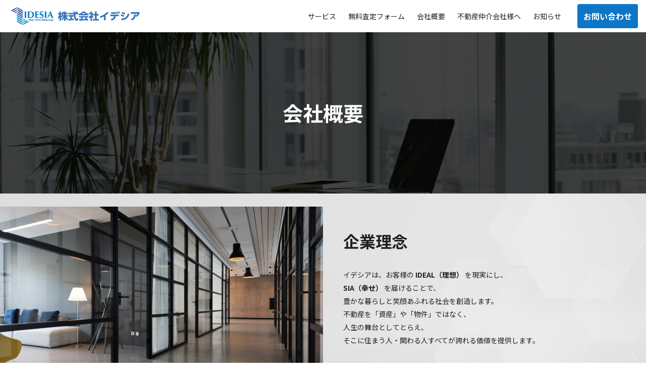

--- FILE ---
content_type: text/html; charset=UTF-8
request_url: https://www.idesia.co.jp/company/
body_size: 21454
content:
<!DOCTYPE html>
<html lang="ja">
  <head>
  
  <!-- Global site tag (gtag.js) - Google Analytics -->
    <script async src="https://www.googletagmanager.com/gtag/js?id=G-97E97FYHC5"></script><script>
    window.dataLayer = window.dataLayer || [];
    function gtag(){dataLayer.push(arguments);}
    gtag('js', new Date());
    gtag('config', 'G-97E97FYHC5');
    </script>

<link rel="stylesheet" media="all" href="https://www.idesia.co.jp/js/validate/validate.css">
    <meta charset="utf-8">
          <title>株式会社イデシア</title>
                  <meta name="description" content="信頼と実績で地域に貢献する不動産会社">
            <meta name="viewport" content="width=device-width, initial-scale=1">
    <meta name="csrf-token" content="kZKQZIuKMd8OVzDEFAoyn3ygLgrZSJEH8k6ilbkA">
    <link rel="icon" href="https://maqe.s3.ap-northeast-1.amazonaws.com/favicon/cacb709690ff1f85943fa74f2d61bed3/favicon.png">
    
    <link rel="stylesheet" media="all" href="https://www.idesia.co.jp/css//reset.css">
    
    <script src="https://code.jquery.com/jquery-3.6.0.min.js"></script>
    <script type="text/javascript" src="/js/maqe-common.js"></script>
    <script type="text/javascript" src="https://www.idesia.co.jp/js/validate/request/interface.js"></script>
    <script type="text/javascript" src="https://www.idesia.co.jp/js/validate/request/implements.js"></script>
    <script type="text/javascript" src="https://www.idesia.co.jp/js/validate/realtime/interface.js"></script>
    
        
        <link rel="preconnect" href="https://fonts.googleapis.com">
        <link rel="preconnect" href="https://fonts.gstatic.com" crossorigin>
        <link href="https://fonts.googleapis.com/css2?family=Noto+Sans+JP:wght@400;700&display=swap" rel="stylesheet">
        
        <link rel="stylesheet" href="//cdnjs.cloudflare.com/ajax/libs/jquery.mb.YTPlayer/3.1.2/css/jquery.mb.YTPlayer.min.css" />
        <script src="//cdnjs.cloudflare.com/ajax/libs/jquery.mb.YTPlayer/3.1.2/jquery.mb.YTPlayer.min.js"></script>
        
        <link rel="stylesheet" type="text/css" href="//cdn.jsdelivr.net/npm/slick-carousel@1.8.1/slick/slick.css">
        <link rel="stylesheet" type="text/css" href="//cdn.jsdelivr.net/npm/slick-carousel@1.8.1/slick/slick-theme.css">
        <script type="text/javascript" src="//cdn.jsdelivr.net/npm/slick-carousel@1.8.1/slick/slick.min.js"></script>
        
        <link rel="stylesheet" media="all" href="https://www.idesia.co.jp/css/fontawesome.css">
        
        <script src="https://www.google.com/recaptcha/enterprise.js" async defer></script>
    
    <link rel="stylesheet" media="all" href="https://www.idesia.co.jp/css/section/parts.css">
    <link rel="stylesheet" media="all" href="https://www.idesia.co.jp/css/section/parts-config.css">
    <link rel="stylesheet" media="all" href="https://www.idesia.co.jp/css/section/maqe-section.css">
    <link rel="stylesheet" media="all" href="https://www.idesia.co.jp/css/section/maqe-section-edit-form.css">
    <link rel="stylesheet" media="all" href="https://www.idesia.co.jp/css/section/maqe-form.css">

    
    <script src="https://www.idesia.co.jp/js/maqe-public.js"></script>
    <script src="https://www.idesia.co.jp/js/maqe-form.js"></script>
    <script type="text/javascript" src="https://www.idesia.co.jp/js/parts.js"></script>
    <script type="text/javascript" src="https://www.idesia.co.jp/js/libs.js"></script>
    
  </head>
  <body>
    
        <header>
      <div class="maqe-header" style="color:rgb(30, 32, 35); background-color:rgb(255, 255, 255)"><div class="maqe-header-logo"><a href="/"><img src="https://maqe.s3.ap-northeast-1.amazonaws.com/logo/cacb709690ff1f85943fa74f2d61bed3/2025-10-08-10-57-49.png" /></a></div><div class="maqe-header-menu"><div class="maqe-header-globalnavi"><span class="maqe-header-globalnavi-pagename"><a href="/service">サービス</a></span><span class="maqe-header-globalnavi-pagename"><a href="/page2">無料査定フォーム</a></span><span class="maqe-header-globalnavi-pagename"><a href="/company">会社概要</a></span><span class="maqe-header-globalnavi-pagename"><a href="/for-agents">不動産仲介会社様へ</a></span><span class="maqe-header-globalnavi-pagename"><a href="/news">お知らせ</a></span></div><div class="maqe-header-btn"><div class="maqe-header-btn1" style="color:rgb(255, 255, 255);background-color:rgb(15, 118, 198);"><a href="https://www.idesia.co.jp/contact">お問い合わせ</a></div></div></div><button type="button" class="maqe-sp-manu-btn"><span></span><span></span></button></div>
    </header>
        <main class="maqe-section-area  maqe-header-display ">
              <div class="section-display-data"
             data-section-id-display="279744"
             data-pc-display="1"
             data-sp-display="1"><div class="section-outer" id="section279744"><div class="maqe-screen-title section" data-type="04" data-parts="main" data-section="279744" style="background-image: url('https://maqe.s3.ap-northeast-1.amazonaws.com/user/06775222be18713dd1f126da16fc9303/alkQwPKom1AGE0gpScMnk0KjP9zLAKVV5MyFnh3Y.png');"><div class="inner"><h1 class="screen-title text-pointed" data-section="279745"><p><span style="font-weight: 700;"><font color="#ffffff">会社概要</font></span></p></h1></div></div></div></div>
              <div class="section-display-data"
             data-section-id-display="279750"
             data-pc-display="1"
             data-sp-display="1"><div class="section-outer" id="section279750"><div class="maqe-text-image section " data-type="14" data-parts="main" data-section="279750" style="background-image: url('https://maqe.s3.ap-northeast-1.amazonaws.com/user/06775222be18713dd1f126da16fc9303/bcY7a6GyTOmLJfR2Cvnbel7k1N32YqSfatSnrPtr.png');background-size: cover;background-repeat: no-repeat;background-position: center;"><div class="parts-boxes" data-type-vertical="center" data-type-order="reverse"><div class="box-info"><div class="box-info-inner"><h2 class="sec-title" data-section="279751" style="font-size: initial;"><p><span style="font-size: 32px;"><span style="font-weight: 700;">企業理念</span></span></p><p><span style="font-size: 32px;"><span style="font-weight: 700;"></span></span></p></h2><div class="lead" data-section="279752" style="font-size: initial;"><p><span style="font-size: 14px;">イデシアは、お客様の<span style="font-weight: 700;"> IDEAL（理想）</span> を現実にし、
</span></p><p><span style="font-size: 14px;"><span style="font-weight: 700;">SIA（幸せ）</span> を届けることで、</span></p><p><span style="font-size: 14px;">豊かな暮らしと笑顔あふれる社会を創造します。
</span></p><p><span style="font-size: 14px;">不動産を「資産」や「物件」ではなく、</span></p><p><span style="font-size: 14px;">人生の舞台としてとらえ、
</span></p><p><span style="font-size: 14px;">そこに住まう人・関わる人すべてが誇れる価値を提供します。
</span></p><p><span style="font-size: 14px;"><br></span></p><p><span style="font-size: 14px;">誠実な姿勢、確かな知識、柔軟な発想で、
</span></p><p><span style="font-size: 14px;">一人ひとりに最適な答えを導き出し、
</span></p><p><span style="font-size: 14px;">社会とともに成長し続けます。</span></p><p><span style="font-size: 16px;">
</span></p></div><div class="parts-btn hidden-section" data-type="bg-slide" data-section="279753"><span class="button-label">ボタンラベル</span></div></div></div><div class="box-image"><div class="image" data-section="279754"><img src="https://maqe.s3.ap-northeast-1.amazonaws.com/user/06775222be18713dd1f126da16fc9303/MghYrtyKrdWCrvJj7NftAlFwWO4Ipbz9SWB3GMNb.jpg" width="480" height="480" alt="" loading="lazy"></div></div></div></div></div></div>
              <div class="section-display-data"
             data-section-id-display="279856"
             data-pc-display="1"
             data-sp-display="1"><div class="section-outer" id="section279856"><div class="maqe-text-image section " data-type="07" data-parts="main" data-section="279856" style="background-color: rgb(255, 255, 255);"><div class="inner"><div class="parts-boxes"><div class="box-info"><h2 class="sec-title" data-section="279857" style="font-size: initial;"><p><span style="font-size: 28px;"><span style="font-weight: 700;">理想(IDEAL)をカタチに。</span></span></p><p><span style="font-size: 28px;"><span style="font-weight: 700;">幸せ(SIA)をあなたへ。</span></span></p><p><span style="font-size: 32px;"><span style="font-weight: 700;"></span></span></p><p><span style="font-size: 32px;"><span style="font-weight: 700;"></span></span></p></h2><div class="lead" data-section="279858" style="font-size: initial;"><p><span style="font-size: 14px;"><span style="font-weight: 700;">IDEAL × SIA = IDESIA
</span></span></p><p><span style="font-size: 14px;">イデシアは、不動産を通して</span></p><p><span style="font-size: 14px;">お客様の理想を現実に変え、
</span></p><p><span style="font-size: 14px;">その先の「幸せ」まで届ける会社です。
</span></p><p><span style="font-size: 14px;"><br></span></p><p><span style="font-size: 14px;"><span style="font-weight: 700;">MISSION – 使命
</span></span></p><p><span style="font-size: 14px;">「理想を叶え、幸せをつなぐ」
</span></p><p><span style="font-size: 14px;">お客様一人ひとりの想いに寄り添い、
</span></p><p><span style="font-size: 14px;">暮らしと社会に価値を生み出し続けます。
</span></p><p><span style="font-size: 14px;"><br></span></p><p><span style="font-size: 14px;"><span style="font-weight: 700;">VISION – 未来像
</span></span></p><p><span style="font-size: 14px;">「笑顔あふれる空間をつくる」
</span></p><p><span style="font-size: 14px;">不動産の新しい可能性を拓き、
</span></p><p><span style="font-size: 14px;">誰もが安心して暮らせる街づくりに貢献します。
</span></p><p><span style="font-size: 14px;"><br></span></p><p><span style="font-size: 14px;"><span style="font-weight: 700;">VALUE – 大切にする価値
</span></span></p><p><span style="font-size: 14px;">1.誠実さ – 正直で透明性のある対応
</span></p><p><span style="font-size: 14px;">2.専門性 – 知識と経験を活かした提案
</span></p><p><span style="font-size: 14px;">3.共感力 – お客様の想いに寄り添う姿勢
</span></p><p><span style="font-size: 14px;">4.挑戦心 – 変化を恐れず新しい価値を創造
</span></p><p><span style="font-size: 14px;">5.地域貢献 – 街と共に成長し、社会に還元</span></p><p><span style="font-size: 16px;">
</span></p><p><span style="font-size: 16px;">
</span></p><p><span style="font-size: 16px;">
</span></p><p><span style="font-size: 16px;">
</span></p></div><div class="parts-btn hidden-section" data-type="bg-slide" data-section="279859"><span class="button-label">ボタンラベル</span></div></div><div class="box-image"><div class="image" data-section="279860"><img src="https://maqe.s3.ap-northeast-1.amazonaws.com/user/06775222be18713dd1f126da16fc9303/mWKwA4csijyjuU1zidlH1ztdpnWRQhsGQino6M5H.png" width="480" height="480" alt="" loading="lazy"></div></div></div></div></div></div></div>
              <div class="section-display-data"
             data-section-id-display="279881"
             data-pc-display="1"
             data-sp-display="1"><div class="section-outer" id="section279881"><div class="maqe-table section " data-type="01" data-parts="main" data-section="279881" ><div class="inner"><h2 class="sec-title" data-section="279882" style="font-size: initial;"><p><span style="font-size: 28px;"><span style="font-weight: 700;">会社情報</span></span></p><p><span style="font-size: 32px;"></span></p></h2><div class="lead hidden-section" data-section="279883"><p>文章文章文章文章文章文章文章文章文章文章文章文章文章文章文章文章文章文章文章文章文章文章文章文章文章文章文章文章文章文章文章文章文章文章文章文章文章文章文章文章文章文章文章文章文章文章文章文章文章文章文章文章文章文章文章文章文章文章文章文章文章文章文章文章文章文章文章文章文章文章文章文章文章</p></div><dl class="parts-table"><div class="row" data-section="279884"><dt  data-section="279885" style="font-size: initial;"><p><span style="font-size: 16px;">会社名</span></p></dt><dd  data-section="279886" style="font-size: initial;"><p>株式会社イデシア</p><p><span style="font-size: 16px;"></span></p></dd></div><div class="row" data-section="279887"><dt  data-section="279888" style="font-size: initial;"><p>代表者</p><p><span style="font-size: 16px;" data-tbw-flag="true"></span></p></dt><dd  data-section="279889" style="font-size: initial;"><p>須崎 朋央</p><p><span style="font-size: 16px;"></span><span style="font-size: 16px;"></span></p></dd></div><div class="row" data-section="279890"><dt  data-section="279891" style="font-size: initial;"><p>所在地</p><p><span style="font-size: 16px;"></span></p></dt><dd  data-section="279892" style="font-size: initial;"><p>東京都板橋区中板橋6番14号OSビル2階</p><p><span style="font-size: 16px;"></span></p></dd></div><div class="row" data-section="279893"><dt  data-section="279894" style="font-size: initial;"><p>連絡先</p><p><span style="font-size: 16px;"></span></p></dt><dd  data-section="279895" style="font-size: initial;"><p>03-6276-6654</p><p><span style="font-size: 16px;"></span></p></dd></div><div class="row" data-section="279896"><dt  data-section="279897" style="font-size: initial;"><p>定休日</p><p><span style="font-size: 16px;" data-tbw-flag="true"></span></p></dt><dd  data-section="279898" style="font-size: initial;"><p>水曜・日曜・祝日</p><p><span style="font-size: 16px;"></span></p></dd></div><div class="row" data-section="309412"><dt  data-section="309413" style="font-size: initial;"><p>事業内容</p><p><span style="font-size: 16px;" data-tbw-flag="true"></span></p></dt><dd  data-section="309414" style="font-size: initial;"><p>買取再販・売買仲介・賃貸仲介・物件管理・自社保有物件の運営・士業タイアップ、コンサルティング</p><p><span style="font-size: 16px;"></span></p></dd></div><div class="row" data-section="309415"><dt  data-section="309416" style="font-size: initial;"><p>免許番号</p><p><span style="font-size: 16px;" data-tbw-flag="true"></span></p></dt><dd  data-section="309417" style="font-size: initial;"><p>東京都知事（2）第100510号</p><p><span style="font-size: 16px;"></span></p></dd></div><div class="row" data-section="309418"><dt  data-section="309419" style="font-size: initial;"><p>所属団体</p><p><span style="font-size: 16px;" data-tbw-flag="true"></span></p></dt><dd  data-section="309420" style="font-size: initial;"><p>（公社）全国宅地建物取引業協会連合会</p><p>（公社）全国宅地建物取引業保証協会　</p><p>（公財） 東日本不動産流通機構</p><p><span style="font-size: 16px;"></span></p></dd></div></dl><div class="lead2 hidden-section" data-section="279899"><p>文章文章文章文章文章文章文章文章文章文章文章文章文章文章文章文章文章文章文章文章文章文章文章文章文章文章文章文章文章文章文章文章文章文章文章文章文章文章文章文章文章文章文章文章文章文章文章文章文章文章文章文章文章文章文章文章文章文章文章文章文章文章文章文章文章文章文章文章文章文章文章文章文章</p></div><div class="parts-btn hidden-section" data-type="bg-slide" data-section="279900"><span class="button-label">ボタンラベル</span></div></div></div></div></div>
              <div class="section-display-data"
             data-section-id-display="279901"
             data-pc-display="1"
             data-sp-display="1"><div class="section-outer" id="section279901"><div class="maqe-text-image section " data-type="09" data-parts="main" data-section="279901" style="background-color: rgb(255, 255, 255);"><div class="inner"><div class="parts-boxes" data-type-order="reverse"><div class="box-info"><h2 class="sec-title" data-section="279902" style="font-size: initial;"><p><span style="font-size: 28px;"><span style="font-weight: 700;">安心の</span></span></p><p><span style="font-size: 28px;"><span style="font-weight: 700;">士業連携ネットワーク</span></span></p></h2><div class="lead" data-section="279903" style="font-size: initial;"><p><span style="font-size: 14px;">税理士・弁護士など各分野の専門家と連携し、
</span></p><p><span style="font-size: 14px;">複雑な不動産取引や相続、</span></p><p><span style="font-size: 14px;">税務の課題にもワンストップで対応します。
</span></p><p><span style="font-size: 14px;"><br></span></p><p><span style="font-size: 14px;">お客様の大切な資産を守るために、
</span></p><p><span style="font-size: 14px;">経験豊富なプロフェッショナルが確かなサポートを提供します。</span></p></div><div class="parts-btn hidden-section" data-type="bg-slide" data-section="279904"><span class="button-label">ボタンラベル</span></div></div><div class="box-image"><div class="image" data-section="279905"><img src="https://maqe.s3.ap-northeast-1.amazonaws.com/user/06775222be18713dd1f126da16fc9303/poEaFXsdVbdcqCw5BNBxKGsKIkKQKDLrMdV0d7rS.jpg" width="480" height="480" alt="" loading="lazy"></div></div></div></div></div></div></div>
              <div class="section-display-data"
             data-section-id-display="279746"
             data-pc-display="1"
             data-sp-display="1"><div class="section-outer" id="section279746"><div class="maqe-cta section " data-type="01" data-parts="main" data-section="279746" style="background-image: url('https://maqe.s3.ap-northeast-1.amazonaws.com/user/06775222be18713dd1f126da16fc9303/YT5Igk8dI55I3IFwEbldYYK0jVsWwBIP9YSDaQS4.png');"><div class="inner"><h2 class="catch" data-section="279747" style="font-size: initial;"><p><span style="font-size: 32px;"><span style="font-weight: 700;">不動産に関するご相談はお気軽に</span></span></p></h2><div class="lead" data-section="279748" style="font-size: initial;"><p><span style="font-weight: 700;">売却のご相談、物件のご紹介、査定依頼など、</span></p><p><span style="font-weight: 700;">どんなことでもお気軽にお問い合わせください。</span></p><p><span style="font-weight: 700;"></span></p><p><span style="font-size: 14px;"></span></p></div><div class="parts-btn" data-type="bg-slide" data-section="279749" style="background-color: rgb(15, 118, 198); border-color: rgb(15, 118, 198); color: rgb(255, 255, 255);"><a href="/contact">お問い合わせはこちら</a></div></div></div></div></div>
              <div class="section-display-data"
             data-section-id-display="342106"
             data-pc-display="1"
             data-sp-display="0"><div class="section-outer" id="section342106"><div class="maqe-screen-title section" data-type="02" data-parts="main" data-section="342106" ><div class="inner"><h1 class="screen-title text-pointed" data-section="342107"><p><span style="font-size: 14px;">当社は、お客様の個人情報を適切に取り扱い、法令に基づき安全に管理いたします。</span><span style="font-size: 14px;">詳細は「</span><font color="#0AC4DD"><span style="font-size: 14px;"><a href="https://www.idesia.co.jp/privacy-policy" class="text-link"><font color="#0AC4DD">個人情報保護方針</font></a></span></font><span style="font-size: 14px;">」をご覧ください。</span></p></h1></div></div></div></div>
              <div class="section-display-data"
             data-section-id-display="327489"
             data-pc-display="0"
             data-sp-display="1"><div class="section-outer" id="section327489"><div class="maqe-text-image section " data-type="01" data-parts="main" data-section="327489" ><div class="inner"><h2 class="sec-title hidden-section" data-section="327490"><p>見出しH2</p></h2><div class="lead text-pointed" data-section="327491" style="font-size: initial;"><p style="text-align: center;"><span style="font-size: 14px;">当社は、お客様の個人情報を適切に取り扱い、法令に基づき安全に管理いたします。
</span></p><p><span style="font-size: 14px;">
</span></p><p style="text-align: center; "><span style="font-size: 14px;">詳細は「<font color="#0AC4DD"><font color="#0AC4DD"><a href="https://www.idesia.co.jp/privacy-policy" class="text-link"><font color="#0AC4DD">個人情報保護方針</font></a></font></font>」をご覧ください。</span></p></div><div class="parts-btn hidden-section" data-type="bg-slide" data-section="327492"><span class="button-label">ボタンラベル</span></div></div></div></div></div>
          </main>
    
    
    <footer >
      <div class="maqe-footer" style="color:rgb(30, 32, 35);background-color:rgb(255, 255, 255);"><div class="maqe-footer-copyright"><span>©株式会社イデシア. All rights reserved.</span></div></div>
    </footer>
  </body>
</html>


--- FILE ---
content_type: text/css
request_url: https://www.idesia.co.jp/js/validate/validate.css
body_size: 420
content:
@charset "UTF-8";
/* フロント側の処理にもサーバー側の処理にも適用 */
/* input要素のバリデーションがエラーの場合 */
.maqe-is-invalid{
    border-color: #dc006a !important;
}
/* バリデーションがエラーのメッセージ */
.maqe-invalid-feedback{
    width: 100%;
    margin-top: 6px;
    font-size: .875em;
    color: #dc006a;
    line-height: 1.4;
    text-align: left;
}

--- FILE ---
content_type: text/css
request_url: https://www.idesia.co.jp/css/section/parts.css
body_size: 32955
content:
@charset "UTF-8";
/********************************************************************************

parts.css Ver.1.0

********************************************************************************/
/* @import 'parts-config.css'; */

/*============================================================
 ボタン
*============================================================*/
/* user agent stylesheet 打消し
---------------------------------------- */
/*  */
button {
	font-family: "Noto Sans JP", sans-serif;
}

/* 基本
   [data-type="bg-fade"][data-type="bg-slide"]共通
---------------------------------------- */
/* ベース */
.parts-btn {
	width: var(--width, 320px);
	min-width: var(--min-width, unset);
	max-width: var(--max-width, unset);
	color: var(--color);
	text-align: center;
	background: var(--background);
	border: solid 2px;
	border-color: var(--border-color);
	border-radius: var(--border-radius, 4px);
	margin: 0 auto;
	display: block;
	overflow: hidden;
	position: relative;
	font-weight: bold !important;
	line-height: 100%;
	z-index: 2;

}
.parts-btn > * {
	display: inline-block;
	padding: var(--padding, 11px 0);
	width: 100%;
	/* height: 100%; */
	background-color: transparent;
	box-sizing: border-box;
	/* color: var(--color); */
	border-radius: var(--border-radius);
	font-weight: var(--font-weight, bold);
	font-size: var(--font-size, 16px);
	/* ボタンラベルはサイズが変わるので固定値では崩れてしまう */
	line-height: 1.5;
}

.parts-btn button,
.parts-btn input[type="submit"] {
	/* padding: 0; */
}
/* ホバー時用要素 */
.parts-btn::after {
	position: absolute;
	z-index: -1;
	display: block;
	content: '';
	width: calc(100% + 4px);
	height: calc(100% + 4px);
	background: var(--hover-background);
}
/* 変化速度 */
.parts-btn,
.parts-btn::before,
.parts-btn::after {
	-webkit-box-sizing: border-box;
	-moz-box-sizing: border-box;
	box-sizing: border-box;
	-webkit-transition: left .3s, opacity .3s;
	transition: left .3s, opacity .3s;
}
/* ホバー時 */
/* 前者はリンク要素にボタンが内包されている場合 */
.parts-btn-wrap:hover .parts-btn,
.parts-btn:hover {
	cursor: pointer;
	border-color: var(--hover-border-color);
}
.parts-btn-wrap:hover .parts-btn > *,
.parts-btn:hover > * {
	color: var(--hover-color);
}
.parts-btn button:hover,
.parts-btn input[type="submit"]:hover {
	cursor: pointer;
}

/* オプション
   [data-type="bg-fade"][data-type="bg-slide"]共通
---------------------------------------- */
/* グラデーション */
.parts-btn[data-color^="gradation"] {
	border: none;
}

/* アイコン付き共通設定 */
.parts-btn[data-icon^="left"] > *:before,
.parts-btn[data-icon^="right"] > *:after {
	content: "";
	display: inline-block;
    vertical-align: middle;
	width: var(--icon-width);
	height: var(--icon-height);
	background-repeat: no-repeat;
	background-size: var(--icon-width) var(--icon-height);
	background-position: center;
}
.parts-btn[data-icon^="left"] > *:before {
	margin-right: var(--icon-margin);
}
.parts-btn[data-icon^="right"] > *:after {
	margin-left: var(--icon-margin);
}
.parts-btn[data-icon^="left"] > *:before,
.parts-btn[data-icon^="right"] > *:after {
	background-image: var(--icon-background-image);
}
/* 左揃え配置 */
.parts-btn[data-position="left"] {
	margin-left: 0;
	margin-right: 0;
}
/* 右揃え配置 */
.parts-btn[data-position="right"] {
	margin-left: auto;
	margin-right: 0;
}

/* ボタンタイプ　背景色フェード
---------------------------------------- */
.parts-btn[data-type="bg-fade"]::after {
	top: -2px;
	left: -2px;
	opacity: 0;
}
/* 前者はリンク要素にボタンが内包されている場合 */
.parts-btn-wrap:hover .parts-btn[data-type="bg-fade"]::after,
.parts-btn[data-type="bg-fade"]:hover::after {
	opacity: 1;
}

/* ボタンタイプ　背景色スライド
---------------------------------------- */
.parts-btn[data-type="bg-slide"]::after {
	top: -2px;
	left: calc(-100% - 4px);
}
/* 前者はリンク要素にボタンが内包されている場合 */
.parts-btn-wrap:hover .parts-btn[data-type="bg-slide"]::after,
.parts-btn[data-type="bg-slide"]:hover::after {
	top: -2px;
	left: -2px;
}

/* 複数ボタン用
---------------------------------------- */
/* 基本設定(横並び、中央表示) */
.parts-btn-group {
	display: flex;
	flex-wrap: wrap;
	justify-content: center;
	align-items: flex-start;
}
.parts-btn-group .parts-btn {
	margin: 0 12px;
}
.parts-btn-group .parts-btn:first-child {
	margin-left: 0;
}
.parts-btn-group .parts-btn:last-child {
	margin-right: 0;
}

/* オプション設定(横並び、左揃え表示) */
.parts-btn-group[data-align="left"] {
	justify-content: flex-start;
}

/* オプション設定(横並び、右揃え表示) */
.parts-btn-group[data-align="right"] {
	justify-content: flex-end;
}



/*============================================================
 flexbox
*============================================================*/
/* 基本
---------------------------------------- */
.parts-boxes {
	display: flex;
	flex-wrap: wrap;
}

/* オプション　横配置(指定ない場合は左揃え)
---------------------------------------- */
/* 両端揃え */
.parts-boxes[data-type^="between"] {
	justify-content: space-between;
}
.parts-boxes[data-type="between-adj"]::before {
	content: "";
    height: 0;
	order:1;
}
.parts-boxes[data-type="between-adj"]::after {
	content: "";
    height: 0;
}
/* 中央揃え */
.parts-boxes[data-type="center"] {
	justify-content: center;
}
/* 右揃え */
.parts-boxes[data-type="right"] {
	justify-content: flex-end;
}

/* オプション　縦配置(指定ない場合は子要素高さ揃え(stretch))
---------------------------------------- */
/* 中央揃え */
.parts-boxes[data-type-vertical="center"] {
	align-items: center;
}
/* 上揃え */
.parts-boxes[data-type-vertical="start"] {
	align-items: flex-start;
}
/* 下揃え */
.parts-boxes[data-type-vertical="end"] {
	align-items: flex-end;
}

/* オプション　並び順(指定ない場合は要素順)
---------------------------------------- */
/* 逆順 */
.parts-boxes[data-type-order="reverse"] {
	flex-direction: row-reverse;
}

/* 左右交互
---------------------------------------- */
.parts-boxes-lrsw .parts-boxes:nth-of-type(even) {
	flex-direction: row-reverse;
}

/* 画像右からのみ
---------------------------------------- */
.parts-boxes-image-right .parts-boxes {
	flex-direction: row-reverse;
}

/* 簡易テーブル
---------------------------------------- */
.parts-boxes[data-type="table"] {
	justify-content: space-between;
}
.parts-boxes[data-type="table"] > *[data-size="full"] {
	width: 100%;
}
.parts-boxes[data-type="table"] > *[data-size="half"] {
	width: calc((100% - var(--col-half-margin, 24px)) / 2);
}
.parts-boxes[data-type="table"] > *[data-size="auto"] {
	width: auto;
}
.parts-boxes[data-type="table"] > *:not(:last-child) {
	margin-bottom: var(--row-margin-bottom, 24px);
}
.parts-boxes[data-type="table"] > * .label {
	font-weight: bold;
	font-size: var(--label-font-size, 12px);
	line-height: var(--label-line-height, 140%);
	padding: var(--label-padding, 8px);
	margin-bottom: var(--label-margin-bottom, 8px);
	background-color: var(--label-background-color, #E6F0FD);
}
.parts-boxes[data-type="table"] > * .data {
	padding: var(--data-padding, 0 8px);
}

/*============================================================
 タブ　標準タイプ
*============================================================*/
/* 共通
---------------------------------------- */
/* タブ */
.parts-tabs:not([data-type]) .tabs .tab {
	background-color: var(--tabs-sub-color);
	color: var(--tabs-main-color);
	text-align: center;
	transition: all 0.3s;
}
/* タブ　ホバー時*/
.parts-tabs:not([data-type]).tabs .tab:hover {
	cursor: pointer;
}
/* タブ　選択時*/
.parts-tabs:not([data-type]).tabs .tab.tab-active {
	background-color: var(--tabs-main-color);
	color: var(--tabs-sub-color);
}
/* コンテンツ */
.parts-tabs:not([data-type]).contents .content {
	padding: var(--content-padding, 24px 16px);
	background-color: var(--content-background-color, #fff);
	display: none;
	transition: all 0.3s;
}
/* タブ選択時コンテンツ */
.parts-tabs:not([data-type]).contents .content.tab-active {
	display: block;
}

/* 横タブ
---------------------------------------- */
/* タブ */
.parts-tabs:not([data-type],[data-mode]) .tabs {
	display: flex;
	flex-wrap: wrap;
	justify-content: center;
	border-bottom: solid 4px var(--tabs-main-color);
}
.parts-tabs:not([data-type],[data-mode]) .tabs .tab {
	font-weight: bold;
	font-size: var(--tab-font-size, 16px);
	line-height: var(--tab-line-height, 160%);
	width: var(--tab-width, 196px);
	padding: var(--tab-padding, 16px 0);
	margin: 0 var(--tab-margin, 12px);
	border:  solid 2px var(--tabs-main-color);
	border-bottom: none;
	border-radius: 4px 4px 0px 0px;
}

/* 縦タブ
---------------------------------------- */
.parts-tabs[data-mode="vertical"]:not([data-type]) {
    display: flex;
    flex-wrap: wrap;
}
.parts-tabs[data-mode="vertical"]:not([data-type]) .tabs {
	margin-right: 8px;
}
.parts-tabs[data-mode="vertical"]:not([data-type]) .tabs .tab {
	padding: var(--tab-padding, 16px);
	border: solid 6px var(--tabs-main-color);
	width: var(--tab-width);
	height: var(--tab-height);
	margin-bottom: 8px;
	position: relative;
}
.parts-tabs[data-mode="vertical"]:not([data-type]) .tabs .tab:last-child {
	margin-bottom: 0;
}
.parts-tabs[data-mode="vertical"]:not([data-type]) .tabs .tab.tab-active::before {
	content: "";
	height: 0;
	width: 0;
	position: absolute;
	pointer-events: none;
	border: solid transparent;
	border-width: 24px 12px;

	left: calc(100% + 6px);
	top: 50%;
	border-left-color: var(--tabs-main-color);
	margin-top: -24px;
}
.parts-tabs[data-mode="vertical"]:not([data-type]) .tabs .tab:first-child.tab-active::before {
	/* top: unset; */
	/* bottom: 56px; */
}
.parts-tabs[data-mode="vertical"]:not([data-type]) .tabs .tab:last-child.tab-active::before {
	/* top: 56px; */
}
/* タブコンテンツ */
.parts-tabs[data-mode="vertical"]:not([data-type]) .contents {
	width: calc(100% - var(--tab-width) - 16px);
	border: solid 4px #E9E9E9;
}
.parts-tabs[data-mode="vertical"]:not([data-type]) .contents .content {
	height: 100%;
}


/*============================================================
 タブ　borderタイプ
*============================================================*/
/* タブ */
.parts-tabs[data-type="border"] .tabs {
	display: flex;
	flex-wrap: wrap;
	justify-content: center;
}
.parts-tabs[data-type="border"] .tabs .tab {
	width: calc(100% / var(--tab-count));
	color: var(--tabs-notactive-color);
	text-align: center;
	transition: all 0.3s;

	font-weight: bold;
	font-size: var(--tab-font-size, 16px);
	line-height: var(--tab-line-height, 160%);
	padding: var(--tab-padding, 0 0 16px 0);
	border-bottom: solid 4px var(--tabs-noactive-border-color);
}
/* タブ　ホバー時*/
.parts-tabs[data-type="border"] .tabs .tab:hover {
	cursor: pointer;
}
/* タブ　選択時*/
.parts-tabs[data-type="border"] .tabs .tab.tab-active {
	color: var(--tabs-active-color);
	border-bottom: solid 4px var(--tabs-active-border-color);
}
/* コンテンツ */
.parts-tabs[data-type="border"] .contents .content {
	padding: var(--content-padding, 24px 16px);
	background-color: var(--content-background-color, #fff);
	display: none;
	transition: all 0.3s;
}
/* タブ選択時コンテンツ */
.parts-tabs[data-type="border"] .contents .content.tab-active {
	display: block;
}


/*============================================================
 リスト
*============================================================*/
/* リスト共通設定
---------------------------------------- */
.parts-list {
	background-color: var(--background-color, unset);
	border-radius: var(--border-radius, 0);
	padding: var(--padding, 0);
}
.parts-list li:last-child {
	margin-bottom: 0 !important;
}

/* オプション設定　リンクリスト
---------------------------------------- */
.parts-list[data-type^="link"] li {
	border-bottom: var(--li-border-bottom, solid 1px #d3d3d3);
}
.parts-list[data-type^="link"] li a {
	text-decoration: var(--text-decoration, underline);
}
.parts-list[data-type^="link"] li a:hover {
	background-color: var(--hover-background-color, unset);
}
/* blockリンク */
.parts-list[data-type="link-block"] li {
}
.parts-list[data-type="link-block"] li a {
	display: block;
	padding: var(--li-padding, 16px);
	transition: all 0.3s;
}
/* inlineリンク */
.parts-list[data-type="link-inline"] li {
	padding-bottom: var(--li-padding-bottom, 16px);
	margin-bottom: var(--li-margin-bottom, 16px);
}

/* オプション設定　マークあり
---------------------------------------- */
/* オプション共通 */
.parts-list[data-type^="mark"] li {
	margin-bottom: var(--li-margin-bottom, 20px);
	padding-left: calc(var(--li-mark-width, 24px) + var(--li-mark-margin-right, 8px));
	position: relative;
}
.parts-list[data-type^="mark"] li::before {
	content: '';
	display: inline-block;
	width: var(--li-mark-width, 24px);
	height: 100%;
	position: absolute;
	left: 0;
	top: 0;
}
/* ドット */
.parts-list[data-type="mark-dot"] li::before {
	width: var(--dot-width, 8px);
	height: var(--dot-width, 8px);
	margin-top: var(--dot-margin-top, 8px);
	border-radius: 50%;
	background-color: var(--li-mark-color, #222);
}
/* アイコン共通 */
.parts-list[data-type^="mark-icon"] li a {
	text-decoration: underline;
}
.parts-list[data-type^="mark-icon"] li::before {

	background-image: var(--icon-image);
	background-repeat: no-repeat;
	background-position: center;
	background-size: var(--icon-width, 24px) auto;
}
/* 連番 */
.parts-list[data-type="mark-num"] {
	counter-reset: section;
}
.parts-list[data-type="mark-num"] .list-title::before {
	content: counters(section, '-');
	counter-increment: section;
	font-weight: bold;
	font-size: var(--num-font-size, 16px);
	line-height: var(--num-line-height, 160%);
	color: var(--li-mark-color, #222);
}


/*============================================================
 dlテーブル
*============================================================*/
/* 基本
---------------------------------------- */
dl.parts-table {
	font-size: var(--font-size);
	line-height: var(--line-height);
}
dl.parts-table .row {
	display: flex;
	flex-wrap: wrap;
	justify-content: space-between;
	border-bottom: var(--row-border-bottom, solid 1px #EFEFEF);
	padding: var(--row-padding, 16px 0);
}
dl.parts-table .row:first-child {
	padding: var(--row-first-padding, var(--row-padding, 16px 0));
}
dl.parts-table .row dt {
	font-weight: bold;
	width: var(--dt-width, 120px);
	margin-right: var(--dt-margin-right, 8px);
}
dl.parts-table .row dd {
	width: calc(100% - var(--dt-width, 120px) - var(--col-margin, 8px));
}


/*============================================================
 アコーディオン
*============================================================*/
/* 本体 */
.parts-accordions {
}
/* アコーディオン 1set */
.parts-accordions .accordion {
	background-color: var(--background-color, #fff);
	border: var(--border, unset);
	border-bottom: var(--border-bottom, unset);
	border-radius: var(--border-radius, 8px);
	margin-bottom: var(--margin-bottom, 32px);
    border-radius: var(--border-radius, 20px);
    box-shadow: var(--box-shadow, 1px 1px 16px rgba(0, 0, 0, 0.1));

}
.parts-accordions .accordion:last-child {
	margin-bottom: 0;
}
/* 開閉スイッチ */
.parts-accordions .accordion-sw {
	padding: var(--sw-padding, 36px 84px);
}
.parts-accordions .accordion-sw .accordion-sw-inner {
	padding: var(--sw-inner-padding, 12px 40px 12px 72px);
	position: relative;
}
.parts-accordions .accordion-sw .accordion-sw-inner::before {
	content: "";
	display: var(--sw-before-display, block);
	width: var(--sw-before-width, 24px);
	height: var(--sw-before-height, 40px);
	background-image: url(../images/parts/icon-qa-q.svg);
	background-repeat: no-repeat;
	background-position: left top;
	background-size: var(--sw-before-background-size, 24px auto);
	position: absolute;
	left: 0;
	top: 0;
}
.parts-accordions .accordion-sw .accordion-sw-inner .accordion-sw-title {
	font-family: var(--sw-font-family);
	font-weight: bold;
	font-size: var(---sw-font-size, 20px);
	line-height: var(--sw-line-height, 140%);
	letter-spacing: var(--sw-letter-spacing);
	color: var(--sw-color, inherit);
	text-align: var(--sw-text-align, left);
	margin-bottom: 0;
}
.parts-accordions .accordion-sw .accordion-sw-inner::after {
	content: "";
	display: block;
	width: var(--sw-after-width, 24px);
	height: var(--sw-after-height, 24px);
	background-image: url(../images/parts/icon-accordion-open-arrow.svg);
	background-repeat: no-repeat;
	background-position: right center;
	background-size: var(--sw-after-background-size, 24px auto);
	-webkit-transition: all 0.3s;
    transition: all 0.3s;
	position: absolute;
	right: 0;
	top: 0;
}
.parts-accordions .accordion-sw:hover {
	cursor: pointer;
}
/* コンテンツ */
.parts-accordions .accordion-content {
	padding: var(--content-padding, 0 84px 40px 84px);
	font-size: var(--content-font-size);
	position: relative;
}
.parts-accordions .accordion-content::before {
	content: "";
	display: block;
	width: calc(100% - (var(--content-border-margin) * 2));
	margin: 0 var(--content-border-margin);
    border-top: var(--content-border-top);
	position: absolute;
	top: 0;
	left: 0;
}
.parts-accordions .accordion-content .accordion-content-inner {
	padding: var(--content-inner-padding);
	position: relative;
}
.parts-accordions .accordion-content[data-line="single"] .accordion-content-inner {
	padding: var(--content-inner-padding-single);
}
.parts-accordions .accordion-content .accordion-content-inner::before {
	content: "";
	display: var(--content-before-display, block);
	width: var(--content-before-width);
	height: var(--content-before-height);
	background-image: var(--content-before-background-image);
	background-repeat: no-repeat;
	background-position: left center;
	background-size: var(--content-before-background-size);
	position: absolute;
	left: 0;
	top: 0;
}

/* open時 */
.parts-accordions .accordion.open .accordion-sw::after {
	background-image: url(../images/parts/icon-accordion-close-arrow.svg);
}


/*============================================================
	横パネル(横開閉アコーディオン)
*============================================================*/
.pars-panels-h {
	width: 100vw;
	height: var(--height);
	overflow: hidden;
    background-color: #dddddd;
	margin: 0 auto;
}
.pars-panels-h .panel {
}
.pars-panels-h .panel .panel-sw {
	width: var(--sw-width);
	background-repeat: no-repeat;
	background-position: center;
	/* background-size: auto var(--height); */
	background-size: cover;
    -webkit-transition: width var(--animation-width);
    transition: width var(--animation-width);
}
.pars-panels-h .panel.open .panel-sw {
    width: 0;
}
.pars-panels-h .panel .panel-sw-inner {
	padding: var(--sw-inner-padding);
    -webkit-transition: opacity var(--animation-opacity), visibility var(--animation-visibility);
    transition: opacity var(--animation-opacity), visibility var(--animation-visibility);
}
.pars-panels-h .panel.open .panel-sw-inner {
	display: none;
    opacity: 0;
    visibility: hidden;
}
.pars-panels-h .panel .panel-sw .panel-sw-inner > * {
	display: block;
}
.pars-panels-h .panel.open .panel-sw .panel-sw-inner > * {
	display: none;
}
.pars-panels-h .panel .panel-content {
	display: block;
	width: 0;
	height: var(--height);
	overflow: hidden;
	background-repeat: no-repeat;
	background-position: center;
	/* background-size: auto var(--height); */
	background-size: cover;
    -webkit-transition: width var(--animation-width);
    transition: width var(--animation-width);
}
.pars-panels-h .panel.open .panel-content {
	width: calc(100vw - (var(--sw-width) * 2));
}
.pars-panels-h .panel .panel-content .panel-content-inner {
	display: none;
	padding: var(--content-inner-padding);
	width: 100%;
	height: 100%;
	opacity: 0;
	visibility: hidden;
    -webkit-transition: opacity var(--animation-opacity), visibility var(--animation-visibility);
    transition: opacity var(--animation-opacity), visibility var(--animation-visibility);
}
.pars-panels-h .panel.open .panel-content .panel-content-inner {
	display: block;
	opacity: 1;
	visibility: visible;
}
.pars-panels-h .panel .panel-content .panel-content-inner > * {
	display: none;
}
.pars-panels-h .panel.open .panel-content .panel-content-inner > * {
	display: block;
}



/*============================================================
 画像
*============================================================*/
/* 単独画像
---------------------------------------- */
.parts-img[data-type="block"] {
	text-align: var(--text-align, center);
    margin: var(--margin, 16px 0 0 0);
}

.parts-img[data-align="center"] {
	text-align: center;
}
.parts-img[data-align="left"] {
	text-align: left;
}
.parts-img[data-align="right"] {
	text-align: right;
}

/* 画像フィルター
---------------------------------------- */
.parts-img[data-filter] img {
	filter: var(--filter, unset);
    -webkit-transition: var(--hover-filter-transition, filter 0.3s);
    -moz-transition: var(--hover-filter-transition, filter 0.3s);
    -o-transition: var(--hover-filter-transition, filter 0.3s);
    -ms-transition: var(--hover-filter-transition, filter 0.3s);
    transition: var(--hover-filter-transition, filter 0.3s);
}
.parts-img[data-filter]:hover img {
    filter: var(--hover-filter, brightness(110%) opacity(80%));
}
/* blur(ぼかし)使用時のみ画像見切れ処理 */
.parts-img[data-filter-adjust="blur"] .blur-wrap {
	overflow: hidden;
	display: inline-block;
}
.parts-img[data-filter-adjust="blur"] img {
	transform: scale(1.08);
}



/*============================================================
 テキスト
*============================================================*/
/* 行数制限(省略文字「...」付)
---------------------------------------- */
.parts-text[data-type^="clamp"] {
	display: -webkit-box;
    overflow: hidden;
    -webkit-line-clamp: var(--webkit-line-clamp, 2);
    -webkit-box-orient: vertical;
}


/*============================================================
 モーダル
*============================================================*/
/* 全体
---------------------------------------- */
.parts-modal {
    display: none;
    width: 100%;
    height: 100vh;
    position: fixed;
    top: 0;
    left: 0;
    z-index: 999999;
    background-color: var(--background-color, rgb(34 34 34 / 80%));
    padding: var(--padding, 48px);
}

/* コンテンツ
---------------------------------------- */
.parts-modal .modal-content {
    width: 100%;
    height: 100%;
    max-width: var(--content-max-width,720px);
    background-color: var(--content-background-color, #fff);
    margin: 0 auto;
	position: relative;
}

/* 閉じるボタン
---------------------------------------- */
.parts-modal .modal-content .modal-close {
    position: absolute;
    top: var(--close-top, -12px);
    right: var(--close-right, -12px);
    width: var(--close-size, 24px);
    height: var(--close-size, 24px);
    overflow: hidden;
	border-radius: var(--close-border-radius, 4px);
	background-color: var(--close-background-color, #222);
	background-image: url(../images/parts/icon-modal-close.svg);
	background-repeat: no-repeat;
	background-position: center;
	background-size: var(--close-background-size, 16px auto);
}
.parts-modal .modal-content .modal-close:hover {
    cursor: pointer;
}

/* 内容
---------------------------------------- */
.parts-modal .modal-content .modal-inner {
	height: 100%;
	padding: var(--content-padding, 16px);
    overflow-y: auto;
}

/********************************************************************************

for tablet

********************************************************************************/
@media screen and (max-width: 1024px) {

	/*============================================================
	 ボタン
	*============================================================*/
	/* ベース
    ---------------------------------------- */
	.parts-btn::after {
		display: none;
	}
	/* ホバー時 */
	/* 前者はリンク要素にボタンが内包されている場合 */
	.parts-btn-wrap:hover .parts-btn,
	.parts-btn:hover {
		border-color: var(--border-color);
	}
	.parts-btn-wrap:hover .parts-btn > *,
	.parts-btn:hover > * {
		color: var(--color);
	}

	/*============================================================
     flexbox
    *============================================================*/
	/* flex解除
    ---------------------------------------- */
	.parts-boxes[data-break^="tablet"] {
		display: block;
	}
	.parts-boxes[data-break^="tablet"] > * {
		width: var(--break-width, 100%) !important;
		margin: 0 auto;
	}
	.parts-boxes[data-break^="tablet-left"] > * {
		margin: 0 auto 0 0;
	}
	.parts-boxes[data-break^="tablet-right"] > * {
		margin: 0 0 0 auto;
	}

	/*============================================================
     タブ　共通
    *============================================================*/
	/* タブレットのブレイクポイントでタブを横スクロール */
	.parts-tabs[data-break="tablet-tab-scroll"] .tabs-wrap {
		overflow-x: auto;
		padding-bottom: 16px;
	}
	.parts-tabs[data-break="tablet-tab-scroll"] .tabs {
		width: 100%;
		min-width: var(--tablet-scroll-width, 720px);
		justify-content: left;
	}
	/*============================================================
     タブ　borderタイプ
    *============================================================*/
	.parts-tabs[data-type="border"] .tabs .tab {
		font-size: var(--tablet-tab-font-size);
		line-height: var(--tablet-tab-line-height);
		padding: var(--tablet-tab-padding);
	}
	.parts-tabs[data-type="border"] .contents .content {
		padding: var(--tablet-content-padding);
	}

	/*============================================================
     dlテーブル
    *============================================================*/
	dl.parts-table {
		font-size: var(--tablet-font-size);
		line-height: var(--table-row-height);
	}
	/* flex解除
    ---------------------------------------- */
	dl.parts-tables[data-break^="tablet"] .row {
		display: block;
	}
	dl.parts-table[data-break^="tablet"] .row dt {
		width: 100% !important;
	}
	dl.parts-table[data-break^="tablet"] .row dd {
		width: 100% !important;
		margin-right: 0;
	}
}

/********************************************************************************

for SP

********************************************************************************/
@media screen and (max-width: 767px) {
	/*============================================================
	 ボタン
	*============================================================*/
	/* ベース
    ---------------------------------------- */
	.parts-btn {
		width: var(--sp-width, var(--width, 320px));
		min-width: var(--sp-min-width, var(--min-width, unset));
		max-width: var(--sp-max-width, var(--max-width, unset));
		font-size: var(--sp-font-size, var(--font-size, 16px));
	}
	.parts-btn > * {
		line-height: var(--sp-line-height, var(--line-height, 22px));
	}
	/* オプション　複数ボタン
    ---------------------------------------- */
	.parts-btn-group[data-break^="sp"] {
		display: block;
	}
	.parts-btn-group[data-break^="sp"] .parts-btn {
		margin: 0 auto 16px auto;
	}
	.parts-btn-group[data-break^="sp"] .parts-btn:first-child,
	.parts-btn-group[data-break^="sp"] .parts-btn:last-child {
		margin-left: auto;
		margin-right: auto;
	}
	.parts-btn-group[data-break="sp-100"] .parts-btn {
		width: 100% !important;
		margin: 0 auto 16px auto;
	}

	/*============================================================
     flexbpx
    *============================================================*/
	/* flexbox解除
    ---------------------------------------- */
	.parts-boxes[data-break^="sp"] {
		display: block;
	}
	.parts-boxes[data-break^="sp"] > * {
		width: var(--break-width, 100%) !important;
		margin: 0 auto 0 auto;
	}
	.parts-boxes[data-break^="sp-left"] > * {
		margin: 0 auto 0 0;
	}
	.parts-boxes[data-break^="sp-right"] > * {
		margin: 0 0 0 auto;
	}

	/*============================================================
     タブ　共通
    *============================================================*/
	/* スマホのブレイクポイントでタブを横スクロール */
	.parts-tabs[data-break="sp-tab-scroll"] .tabs-wrap {
		overflow-x: auto;
	}
	.parts-tabs[data-break="sp-tab-scroll"] .tabs {
		width: var(--sp-scroll-width, 720px);
		justify-content: left;
	}

	/*============================================================
     タブ　標準タイプ
    *============================================================*/
	/* スマホのブレイクポイントでタブ幅変更 */
	.parts-tabs[data-break="sp-tab-even"] .tabs .tab {
		width: calc((100% - calc((var(--tab-margin, 12px) * 2) * var(--sp-tab-cnt))) / var(--sp-tab-cnt));
	}
	/* スマホのブレイクポイントでタブ幅均等割り */
	/* .parts-tabs[data-break="sp-adj-even"] .tabs .tab {
		width: var(--sp-adj-width, 150px);
	    justify-content: between;
	} */
	
	/*============================================================
     dlテーブル
    *============================================================*/
	dl.parts-table {
		font-size: var(--sp-font-size);
		line-height: var(--sp-line-height);
	}
	/* flex解除
    ---------------------------------------- */
	dl.parts-tables[data-break^="sp"] .row {
		display: block;
	}
	dl.parts-table[data-break^="sp"] .row dt {
		width: 100% !important;
	}
	dl.parts-table[data-break^="sp"] .row dd {
		width: 100% !important;
		margin-right: 0;
	}

	/*============================================================
	 アコーディオン
	*============================================================*/
	.parts-accordions .accordion-sw {
		padding: var(--sp-sw-padding, var(--sw-padding));
		font-size: var(--sp-sw-font-size, var(--sw-font-size));
		line-height: var(--sp-sw-line-height, var(--sw-line-height));
	}
	.parts-accordions .accordion-sw .accordion-sw-inner {
		padding: var(--sp-sw-inner-padding, var(--sw-inner-padding));
	}
	.parts-accordions .accordion-sw .accordion-sw-inner::before {
		width: var(--sp-sw-before-width, var(--sw-before-width));
	    height: var(--sp-sw-before-height, var(--sw-before-height));
		background-size: var(--sp-sw-before-background-size, var(--sw-before-background-size));
	}
	.parts-accordions .accordion-sw .accordion-sw-inner .accordion-sw-title {
		font-size: var(---sp-sw-font-size, var(---sw-font-size));
		line-height: var(--sp-sw-line-height, var(--sw-line-height));
		letter-spacing: var(--sp-sw-letter-spacing, var(--sw-letter-spacing));
	}
	.parts-accordions .accordion-sw .accordion-sw-inner::after {
		width: var(--sp-sw-after-width, var(--sw-after-width));
	    height: var(--sp-sw-after-height, var(--sw-after-height));
	    background-size: var(--sp-sw-after-background-size, var(--sw-after-background-size));
	}
	.parts-accordions .accordion-content {
	    padding: var(--sp-content-padding, var(--content-padding));
		font-size: var(--sp-content-font-size, var(--content-font-size));
	}
	.parts-accordions .accordion-content::before {
		width: calc(100% - (var(--sp-content-border-margin, var(--content-border-margin)) * 2));
		margin: 0 var(--sp-content-border-margin, var(--content-border-margin));
	}
	.parts-accordions .accordion-content .accordion-content-inner {
		padding: var(--sp-content-inner-padding, var(--content-inner-padding));
	}
	.parts-accordions .accordion-content[data-line="single"] .accordion-content-inner {
		padding: var(--sp-content-inner-padding, var(--content-inner-padding));
	}
	.parts-accordions .accordion-content .accordion-content-inner::before {
		width: var(--sp-content-before-width, var(--content-before-width));
		height: var(--sp-content-before-height, var(--content-before-height));
		background-size: var(--sp-content-before-background-size, var(--content-before-background-size));
	}

	/*============================================================
	テキスト
	*============================================================*/
	/* 行数制限(省略文字「...」付)
	---------------------------------------- */
	.parts-text[data-type^="clamp"] {
		-webkit-line-clamp: var(--sp-webkit-line-clamp, 2);
	}

	/*============================================================
	 モーダル
	*============================================================*/
	/* 全体
	---------------------------------------- */
	.parts-modal {
		padding: var(--sp-padding, 24px);
	}

	/* 内容
	---------------------------------------- */
	.parts-modal .modal-content .modal-inner {
		height: 100%;
		padding: var(--sp-content-padding, 16px);
		overflow-y: auto;
	}
}


--- FILE ---
content_type: text/css
request_url: https://www.idesia.co.jp/css/section/parts-config.css
body_size: 14059
content:
@charset "UTF-8";
/********************************************************************************

parts-config.css for kakuyasu

********************************************************************************/

/*============================================================
 CSS変数 for parts-btn　※サイトデザインに従い適宜設定
*============================================================*/
/* 標準ボタン設定　※設定必須
---------------------------------------- */
.parts-btn {
	--width: fit-content;				/* ボタン幅 */
	--min-width: 280px;					/* ボタン幅min */
	--border-radius: 4px;				/* ボタン角丸 */
	--padding: 13px 46px;				/* ボタン余白　border2px分を引くこと */
	--font-size: 18px;					/* ラベルサイズ */
	--line-height: 29px;				/* ラベル高さ　pxで指定すること */
	--color: #fff;					   /* ラベル色　 */
	--background: #0AC4DD;            /* ボタン背景色 */
	--border-color: #0AC4DD;          /* ボタン線色 */
	/* --hover-color: #fff; */
	--hover-color: inherit;			  /* ホバー時　ラベル色 */
	--hover-background: rgba(0, 0, 0, 0.1);	  /* ホバー時　ボタン背景色 */
	--hover-border-color: rgba(0, 0, 0, 0.1);	  /* ホバー時　ボタン線色 */

	--sp-width: fit-content;			/* スマホ時　ボタン幅*/
	--sp-padding: 11px 0;				/* スマホ時　ボタン余白　border2px分をプラスすること */
}

/* フォーム用ボタン設定
---------------------------------------- */
.parts-btn[data-name="form"] {
	--width: 200px;
	--max-width: 200px;
	--min-width: unset;

	--sp-width: 40%;
}
/* フォーム用ボタン設定　(白+線)
---------------------------------------- */
.parts-btn[data-name="form-border"] {
	--width: 200px;
	--max-width: 200px;
	--min-width: unset;

	/* --color: #1591EB;
	--background: #fff;
	--border-color: #1591EB;
	--hover-color: #1591EB;
	--hover-background: #f7f7f7;
	--hover-border-color: #1591EB; */

	--sp-width: 40%;
}


/*============================================================
 CSS変数 for parts-boxes　※サイトデザインに従い適宜設定
*============================================================*/
/* オプション設定
---------------------------------------- */
/* 簡易テーブル */
.parts-boxes[data-type="table"] {
	/* --col-half-margin: 24px;
	--row-margin-bottom: 24px;
	--label-font-size: 12px;
	--label-line-height: 140%;
	--label-padding: 8px;
	--label-margin-bottom: 8px;
	--label-background-color: #E6F0FD;
	--data-padding: 0 8px; */
}

/* モバイル時flexbox解除
---------------------------------------- */
/* タブレットのブレイクポイントで解除し、アイテム横幅100%(デフォルト) */
.parts-boxes[data-break="tablet"] {
	/* --break-width: 100%; */
}
/* スマホのブレイクポイントで解除し、アイテム横幅100%(デフォルト) */
.parts-boxes[data-break="sp"] {
	/* --break-width: 100%; */
}

/*============================================================
 CSS変数 for parts-tabs　※サイトデザインに従い適宜設定
*============================================================*/
/* 標準タイプ　共通設定　
---------------------------------------- */
.parts-tabs:not([data-type]) {
	/* --tabs-main-color: #1356AF;
	--tabs-sub-color: #fff; */

	/*--tab-font-size: 16px;
	--tab-line-height: 160%;
	--tab-width: 196px;
	--tab-padding: 16px 0;
	--tab-margin: 12px;
	--content-padding: 24px 16px;
	--content-background-color: #fff; */
}

/* 標準タイプ　横タブ設定
---------------------------------------- */
/* スマホのブレイクポイントでタブを横スクロール */
.parts-tabs:not([data-type])[data-break="sp-tab-scroll"] {
	/* --sp-scroll-width: 720px; */
}
/* スマホのブレイクポイントでタブ幅均等 */
.parts-tabs:not([data-type])[data-break="sp-tab-even"] {
	--sp-tab-cnt: 3;
}

/* 標準タイプ　縦タブ設定
---------------------------------------- */
.parts-tabs:not([data-type])[data-mpde="vertical"] {
	/* --tab-width: 200px;
	--tab-height: 120px; */
	/* --tab-padding: 24px 16px; */
}

/* borderタイプ　共通設定　
---------------------------------------- */
.parts-tabs[data-type="border"] {
	/* --tab-count: 3;
	--tabs-notactive-color: #666666;
	--tabs-active-color: initial;
	--tab-font-size: 20px;
	--tab-line-height: 180%;
	--tab-padding: 0 0 16px 0;
	--tabs-noactive-border-color: transparent;
	--tabs-active-border-color: #7B868C;
	--content-padding: 20px 0 0 0;
	--content-background-color: #fff;

	--tablet-tab-font-size: 16px;
	--tablet-tab-line-height: 180%;
	--tablet-tab-padding: 0 0 8px 0;
	--tablet-content-padding: 32px 0 0 0;
	--tablet-scroll-width: calc(200px * var(--tab-count)); */
}

/*============================================================
 CSS変数 for parts-list　※サイトデザインに従い適宜設定
*============================================================*/
/* 共通設定　
---------------------------------------- */
.parts-list {
	--border-radius: 6px;
	--background-color: #F1EFE9;
	--padding: 24px 16px;
}

/* オプション設定　リンクリスト
---------------------------------------- */
.parts-list[data-type^="link"] {
	/* --li-border-bottom: solid 1px #d3d3d3;
	--text-decoration: underline; */
}
.parts-list[data-type="link-block"] {
	/* --li-padding: 16px;
	--hover-background-color: unset; */
}
.parts-list[data-type="link-inline"] {
	/* --li-padding-bottom: 16px;
	--li-margin-bottom: 16px; */
}

/* オプション設定　マークあり
---------------------------------------- */
/* 共通 */
.parts-list[data-type^="mark"] {
	--li-margin-bottom: 24px;
	--li-mark-width: 16px;
	--li-mark-margin-right: 8px;
	--li-mark-color: #7B868C;
}
/* ドット */
.parts-list[data-type="mark-dot"] {
	/* --dot-width: 8px;
	--dot-margin-top: 8px; */
}
/* アイコン共通 */
.parts-list[data-type^="mark-icon"] {
	--icon-width: 16px;
}
/* アイコン　ファイル */
.parts-list[data-type="mark-icon-file"] {
	--icon-image: url(../images/parts/icon-list-file.svg);
}

/* アイコン　サイト内リンク */
.parts-list[data-type="mark-icon-inner-link"] {
	--icon-image: url(../images/parts/icon-list-inner-link.svg);
}
/* アイコン　外部リンク */
.parts-list[data-type="mark-icon-ext-link"] {
	--icon-image: url(../images/parts/icon-list-ext-link.svg);
}
/* 連番 */
.parts-list[data-type="mark-num"] {
	/* --num-font-size: 16px;
	--num-line-height: 160%; */
}

/*============================================================
 CSS変数 for parts-table　※サイトデザインに従い適宜設定
*============================================================*/
/* 基本
---------------------------------------- */
dl.parts-table {
	/* --row-border-bottom: solid 1px #EFEFEF;
	--row-padding: 16px 0;
	--dt-width: 120px;
	--dt-margin-right: 8px;
	--font-size: 16px;
	--line-height: 180%; */
	--row-border-bottom: solid 1px #C4C4C4;
	--row-first-padding: 0 0 16px 0;
	--row-padding: 16px 0;
	--dt-width: 80px;
	--col-margin: 24px;
	--font-size: 16px;
	--line-height: 160%;

	--sp-font-size: 16px;
}

/*============================================================
 CSS変数 for parts-accordions　※サイトデザインに従い適宜設定
*============================================================*/
.parts-accordions {
    --icon-size: 56px;

	--border-bottom: unset;
    --border-radius: 20px;
    --margin-bottom: 24px;
    --border-radius: 20px;
    --box-shadow: 1px 1px 16px rgba(0, 0, 0, 0.1);

	--sw-padding: 24px;
    --sw-inner-padding: calc((var(--icon-size) - var(--sw-line-height)) / 2) 40px calc((var(--icon-size) - var(--sw-line-height)) / 2) calc((var(--icon-size)) + 16px);
    --sw-font-family: 'Noto Sans JP';
	--sw-font-size: 20px;
	--sw-line-height: 32px;
    --sw-color: #1591EB; 
    --sw-text-align: left;
	--sw-letter-spacing: unset;
	--sw-before-width: var(--icon-size);
	--sw-before-height: var(--icon-size);
	--sw-before-background-size: var(--icon-size) auto;
	--sw-after-width: 24px;
	--sw-after-height: var(--icon-size);
	--sw-after-background-size: 24px auto;
    --content-border-margin: 24px;
    --content-border-top: solid 2px #E7E7E7;
	--content-padding: 24px;
	--content-inner-padding: 0 0 calc((var(--icon-size) - var(--content-line-height)) / 2) calc((var(--icon-size)) + 16px);
	--content-inner-padding-single: calc((var(--icon-size) - var(--content-line-height)) / 2) 0 calc((var(--icon-size) - var(--content-line-height)) / 2) calc((var(--icon-size)) + 16px);
    --content-font-size: 16px;
	--content-line-height: 26px;
	--content-before-width: var(--icon-size);
	--content-before-height: var(--icon-size);
	--content-before-background-size: var(--icon-size) auto;

    --sp-icon-size: 32px;

	--sp-sw-font-size: 16px;
	--sp-sw-line-height: 26px;
	--sp-sw-padding: 16px;

    --sp-sw-inner-padding: calc((var(--sp-icon-size) - var(--sp-sw-line-height)) / 2) 40px calc((var(--sp-icon-size) - var(--sp-sw-line-height)) / 2) calc((var(--sp-icon-size)) + 16px);
    --sp-sw-before-width: var(--sp-icon-size);
	--sp-sw-before-height: var(--sp-icon-size);
	--sp-sw-before-background-size: var(--sp-icon-size) auto;
	--sp-sw-after-height: var(--sp-icon-size);

    --sp-content-font-size: 16px;
	--sp-content-line-height: 26px;
	--sp-content-padding: 16px;

    --sp-content-inner-padding: 0 0 calc((var(--sp-icon-size) - var(--sp-content-line-height)) / 2) calc((var(--sp-icon-size)) + 16px);
	--sp-content-inner-padding-single: calc((var(--sp-icon-size) - var(--sp-content-line-height)) / 2) 0 calc((var(--sp-icon-size) - var(--sp-content-line-height)) / 2) calc((var(--sp-icon-size)) + 16px);
	--sp-content-before-width: var(--sp-icon-size);
	--sp-content-before-height: var(--sp-icon-size);
	--sp-content-before-background-size: var(--sp-icon-size) auto;
}

/* .parts-accordions {
	--border-bottom: solid 2px #ccc;
	--border-radius: 0;
	--margin-bottom:  0;
	--sw-padding: 36px 84px 36px 96px;
	--sw-font-family: 'Noto Sans JP';
	--sw-font-size: 20px;
	--sw-line-height: 140%;
	--sw-color: inherit;
	--sw-text-align: left;
	--sw-before-width: 27px;
	--sw-before-height: 40px;
	--sw-before-background-size: 27px auto;
	--sw-after-width: 26px;
	--sw-after-height: 26px;
	--sw-after-background-size: 26px auto;
	--content-padding: 0 96px 56px 84px;
	--content-font-size: 16px;

	--sp-sw-padding: 32px 56px 32px 32px;
	--sp-sw-font-size: 18px;
	--sp-sw-before-left: 0;
	--sp-sw-before-top: 24px;
	--sp-sw-after-right: 16px;
	--sp-sw-after-top: 32px;
	--sp-content-padding: 0 32px 32px 32px;
	--sp-content-font-size: 16px;
} */

/*============================================================
 CSS変数 for pars-panels-h　※サイトデザインに従い適宜設定
*============================================================*/
/* 基本
---------------------------------------- */
.pars-panels-h {
	/* --panel-count: 2;

	--height: 600px;
	--animation-width: 1s;
	--animation-opacity: 1.5s;
	--animation-visibility: 1.5s;

	--sw-width: 128px;
	--sw-inner-padding: 10px 16px;

	--content-inner-padding: 24px 36px; */
}

/*============================================================
 CSS変数 for parts-img　※サイトデザインに従い適宜設定
*============================================================*/
/* 単独画像
---------------------------------------- */
.parts-img[data-type="block"] {
	/* --text-align: center;
	--margin: 16px 0 32px 0; */
}

/* 画像フィルター
---------------------------------------- */
/* 基本(明るさ) ※ホバー時 */
.parts-img[data-filter="filter01"] {
	/* --filter: unset;
	--hover-filter-transition: filter 0.3s;
	--hover-filter: brightness(110%) opacity(80%); */
}
/* ぼかし */
.parts-img[data-filter="filter02"][data-filter-adjust="blur"] {
	--filter: blur(5px);
	--hover-filter: var(--filter);
}
/* コントラスト */
.parts-img[data-filter="filter03"] {
	--filter: contrast(160%);
	--hover-filter: var(--filter);
}
/* グレースケール */
.parts-img[data-filter="filter04"] {
	--filter: grayscale(70%);
	--hover-filter: var(--filter);
}
/* 色相回転 */
.parts-img[data-filter="filter05"] {
	--filter: hue-rotate(180deg);
	--hover-filter: var(--filter);
}
/* 反転 */
.parts-img[data-filter="filter06"] {
	--filter: invert(100%);
	--hover-filter: var(--filter);
}
/* 透過度 */
.parts-img[data-filter="filter07"] {
	--filter: opacity(70%);
	--hover-filter: var(--filter);
}
/* 彩度 */
.parts-img[data-filter="filter08"] {
	--filter: saturate(40%);
	--hover-filter: var(--filter);
}
/* セピア */
.parts-img[data-filter="filter09"] {
	--filter: sepia(70%);
	--hover-filter: var(--filter);
}
/* ドロップシャドウ */
.parts-img[data-filter="filter10"] {
	--filter: drop-shadow(4px 4px 8px rgba(0, 0, 0, 0.6));
	--hover-filter: var(--filter);
}


/*============================================================
 CSS変数 for parts-text　※サイトデザインに従い適宜設定
*============================================================*/
/* 行数制限(省略文字「...」付)
---------------------------------------- */
/* 1行　※デフォルト */
.parts-text[data-type="clamp"] {
	/* --webkit-line-clamp: 2; */
	/* --sp-webkit-line-clamp: var(--webkit-line-clamp) */
}
/* 2行 */
.parts-text[data-type="clamp-1"] {
	--webkit-line-clamp: 1;
	--sp-webkit-line-clamp: 2;
}
/* 3行 */
.parts-text[data-type="clamp-3"] {
	--webkit-line-clamp: 3;
	--sp-webkit-line-clamp: 2;
}

/*============================================================
 CSS変数 for parts-modal　※サイトデザインに従い適宜設定
*============================================================*/
.parts-modal {
	/* --padding: 0;
	--background-color: transparent;
	--content-max-width: 100%;
	--content-background-color: #000000e6;
	--content-padding: 32px 24px;
	--close-top: 0;
	--close-right: 0;
	--close-size: 64px;
	--close-background-color: : transparent;
	--close-background-size: 20px auto;
	--close-border-radius: 0; 

	--sp-padding: 0;
	--sp-content-padding: 32px 24px; */
}




--- FILE ---
content_type: text/css
request_url: https://www.idesia.co.jp/css/section/maqe-section.css
body_size: 63122
content:
@charset "UTF-8";
/********************************************************************************

maqe-section.css　

********************************************************************************/
/*============================================================
  CSS変数
*============================================================*/
main {
    --ini-color: #1E2023;   /*基本テキスト色*/
}

/*_/_/_/_/_/_/_/_/_/_/_/_/_/_/_/_/_/_/_/_/_/_/_/_/_/_/_/_/_/_/_/_/_/_/_/_/_/_/_/_/
 for PC
_/_/_/_/_/_/_/_/_/_/_/_/_/_/_/_/_/_/_/_/_/_/_/_/_/_/_/_/_/_/_/_/_/_/_/_/_/_/_/_/*/
body {
    font-family: 'Noto Sans JP', sans-serif;
    font-style: normal;
    font-weight: normal;
    font-size: 16px;
    line-height: 160%;
    color: #1E2023;
    -webkit-font-smoothing: antialiased;
    -moz-osx-font-smoothing: grayscale;
}

/*============================================================
  ヘッダー
*============================================================*/
.maqe-header {
    display: flex;
    flex-direction: row;
    justify-content: space-between;
    align-items: center;
    width: 100%;
    height: auto;
    min-height: 64px;
}
.maqe-header-logo {
    width: 33%;
}
.maqe-header-logo a {
    display:block;
}
.maqe-header-logo img {
    height:auto;
    max-width: calc(100% - 16px - 16px);
    margin: 8px 16px;
 }
.maqe-header-menu{
    width:calc(100% - 216px);
    margin-right: 16px;
    display: flex;
}
.maqe-header-globalnavi {
    margin-right: 20px;
    margin-left: auto;
    text-align: right;
}
.maqe-header-globalnavi-pagename {
    width: auto;
    white-space: nowrap;
    font-weight: 400;
    font-size: 14px;
}
.maqe-header-globalnavi-pagename a {
    display: inline-block;
    padding: 0 12px;
    line-height: 48px;
}
.maqe-header-btn {
    display: flex;
    flex-direction: row;
    justify-content: space-between;
    align-items: center;
}
.maqe-header-btn1 {
    width: 120px;
    line-height: 48px;
    font-weight: 700;
    font-size: 16px;
    text-align: center;
    border-radius: 4px;
}
.maqe-header-btn1 a {
    display:block;
    font-size: inherit;
    font-weight: inherit;
}
.maqe-header-btn1 span {
    font-size: inherit;
    font-weight: inherit;
}
.maqe-header-btn2 {
    width: 120px;
    line-height: 48px;
    font-weight: 700;
    font-size: 16px;
    text-align: center;
    border-radius: 4px;
    margin-right:16px;
}
.maqe-header-btn2 a {
    display:block;
    font-size: inherit;
    font-weight: inherit;
}
.maqe-header-btn2 span{
    font-size: inherit;
    font-weight: inherit;
}
.maqe-sp-manu-btn {
    display: none;
}

/*============================================================
  フッター
*============================================================*/
footer.add-footer-bnr {
    padding-bottom: 60px;
}
.maqe-footer {
    width: 100%;
}
.maqe-footer-copyright {
    display: flex;
    flex-direction: row;
    justify-content: space-between;
    align-items: center;
    text-align: center;
    width: 100%;
    height: 60px;
}
.maqe-footer-copyright span {
    width: 100%;
    font-size: 12px;
    font-weight: 400;
}
/* TOPページのみ プライバシーポリシー&会社概要リンク
---------------------------------------- */
.top-footer {
    background-color: rgb(30, 32, 35);
}
.top-footer-inner {
    color: #fff;
    text-align: center;
}

/*============================================================
  セクション共通
*============================================================*/
/* 上下余白あり
---------------------------------------- */
.maqe-section-area .section {
    padding: 72px 0;
    background-color: #F1F1F1;
}
/* 上下余白なし
---------------------------------------- */
.maqe-section-area .section-no-margin {
    background-color: #F1F1F1;
}
.maqe-section-area .inner {
    max-width: 992px;
    padding: 0 16px;
    margin: 0 auto;
}
.maqe-section-area .page-title {
    font-weight: bold;
    font-size: 40px;
    line-height: 140%;
}
.maqe-section-area .sec-title {
    font-weight: bold;
    font-size: 32px;
    line-height: 140%;
    margin-bottom: 32px;
    text-align: center;
}
.maqe-section-area .box-title {
    font-weight: bold;
    font-size: 20px;
    line-height: 150%;
}
.maqe-section-area .icon.fill {
    font-variation-settings:
        'FILL' 100,
        'wght' 100,
        'GRAD' 200,
        'opsz' 48
}
.maqe-section-area .hidden-section {
    display: none;
}
.maqe-section-area ul li {
	list-style-type: disc;
}
.maqe-section-area ol li {
	list-style-type: decimal;
}
/*============================================================
  トップページ用メインビジュアル
*============================================================*/
/* 共通
---------------------------------------- */
.maqe-mainvisual {
    width: 100%;
    background-repeat: no-repeat;
    background-position: center;
    background-size: cover;
    display: table;
    aspect-ratio: 1280 / 760;
    /* min-height: 760px; */
}
.maqe-mainvisual .info {
    color: #fff;
    display: table-cell;
    vertical-align: middle;
    padding: 0 80px;
    height: 100%;
}
.maqe-mainvisual .info .catch {
    font-weight: bold;
    font-size: 56px;
    line-height: 1.4;
    margin-bottom: 48px;
}
.maqe-mainvisual .info .lead {
    font-weight: bold;
    font-size: 24px;
    line-height: 1.6;
    margin-bottom: 48px;
}
/* 文章（左）
---------------------------------------- */
::-webkit-full-page-media, :future, :root .maqe-mainvisual[data-type="01"] {
    height: 100dvh;
}
::-webkit-full-page-media, :future, :root .maqe-mainvisual[data-type="01"] .info {
    height: auto;
}
.maqe-mainvisual[data-type="01"] .info .parts-btn {
    margin-left: 0;
}
/* 文章（右）
---------------------------------------- */
::-webkit-full-page-media, :future, :root .maqe-mainvisual[data-type="02"] {
    height: 100dvh;
}
.maqe-mainvisual[data-type="02"] .info {
    padding-left: calc(50% - 37px);
}
::-webkit-full-page-media, :future, :root .maqe-mainvisual[data-type="02"] .info {
    height: auto;
}
.maqe-mainvisual[data-type="02"] .info .parts-btn {
    margin-left: 0;
}
/* 文章（中央）
---------------------------------------- */
::-webkit-full-page-media, :future, :root .maqe-mainvisual[data-type="03"] {
    height: 100dvh;
}
.maqe-mainvisual[data-type="03"] .info {
    padding: 0 max(16px,calc((100% - 677px) / 2));
    text-align: center;
}
::-webkit-full-page-media, :future, :root .maqe-mainvisual[data-type="02"] .info {
    height: auto;
}
/* スライドショー（文章中央）
---------------------------------------- */
.maqe-mainvisual[data-type="04"] {
    background-image: unset;
    display: block;
    padding: 0;
    position: relative;
}
/* スライダー*/
.maqe-mainvisual[data-type="04"] .slider {
    margin-bottom: 0;
    position: absolute;
    top: 0;
    left: 0;
    width: 100%;
    height: 100%;
}
.maqe-mainvisual[data-type="04"] .slick-slider .slick-track,
.maqe-mainvisual[data-type="04"] .slick-slider .slick-list {
    height: 100%;
}
.maqe-mainvisual[data-type="04"] .slider .slide img {
    object-fit: cover;
    width: 100%;
    height: 100%;
}
.maqe-mainvisual[data-type="04"] .slider .slick-dots {
    bottom: 16px;
}
.maqe-mainvisual[data-type="04"] .slider .slick-dots li {
    width: 16px;
    height: 16px;
    margin: 0 8px;
}
.maqe-mainvisual[data-type="04"] .slider .slick-dots li button {
    width: 16px;
    height: 16px;
    padding: 0;
}
.maqe-mainvisual[data-type="04"] .slider .slick-dots li button:before {
    width: 16px;
    height: 16px;
    opacity: 1;
    color: #fff;
    font-size: 16px;
    line-height: 100%;
}
.maqe-mainvisual[data-type="04"] .slider .slick-dots li.slick-active button:before {
    color: #000;
}
/* 情報 */
.maqe-mainvisual[data-type="04"] .info-wrap {
    display: table;
    aspect-ratio: 1280 / 760;
    width: 100%;
    padding: 72px 0;
    position: relative;
}
 ::-webkit-full-page-media, :future, :root .maqe-mainvisual[data-type="04"] .info-wrap {
    height: 100dvh;
}
.maqe-mainvisual[data-type="04"] .info-wrap .info {
    padding: 0 max(16px,calc((100% - 677px) / 2));
    text-align: center;
}
::-webkit-full-page-media, :future, :root .maqe-mainvisual[data-type="04"] .info-wrap .info {
    display: table-cell;
    vertical-align: middle;
    height: auto;
}
/* 画像配置（左）
---------------------------------------- */
.maqe-mainvisual[data-type="05"] {
    padding: 0;
    display: block;
}
.maqe-mainvisual[data-type="05"] .info {
    display: block;
    height: 100%;
    aspect-ratio: 1 / 1;
    padding: 0;
    margin: 0 auto 0 80px;
    position: relative;
}
.maqe-mainvisual[data-type="05"] .info .image {
    width: 100%;
    height: 100%;
    display: flex;
    align-items: center;
    justify-content: center;
}
.maqe-mainvisual[data-type="05"] .info .image-add-button{
    position: absolute;
    top: 280px;
    left: 130px;
}
.maqe-mainvisual[data-type="05"] .info .image.hidden-section {
    display: none;
}

/* 画像配置（右）
---------------------------------------- */
.maqe-mainvisual[data-type="06"] {
    padding: 0;
    display: block;
}
.maqe-mainvisual[data-type="06"] .info {
    display: block;
    height: 100%;
    aspect-ratio: 1 / 1;
    padding: 0;
    margin: 0 80px 0 auto;
    position: relative;
}
.maqe-mainvisual[data-type="06"] .info .image {
    width: 100%;
    height: 100%;
    display: flex;
    align-items: center;
    justify-content: center;
}
.maqe-mainvisual[data-type="06"] .info .image-add-button {
    position: absolute;
    top: 280px;
    right: 250px;
}
.maqe-mainvisual[data-type="06"] .info .image.hidden-section {
    display: none;
}
/* 画像配置（中央）
---------------------------------------- */
.maqe-mainvisual[data-type="07"] {
    padding: 0;
    display: block;
}
.maqe-mainvisual[data-type="07"] .info {
    display: block;
    height: 100%;
    aspect-ratio: 1 / 1;
    padding: 0;
    margin: 0 auto;
    position: relative;
}
.maqe-mainvisual[data-type="07"] .info .image {
    width: 100%;
    height: 100%;
    display: flex;
    align-items: center;
    justify-content: center;
}
.maqe-mainvisual[data-type="07"] .info .image-add-button{
    position: absolute;
    top: 280px;
    right: 250px;
}
.maqe-mainvisual[data-type="07"] .info .image.hidden-section {
    display: none;
}

/*============================================================
  文章/画像
*============================================================*/
/*  画像（縦幅フルサイズ）
---------------------------------------- */
.maqe-image[data-type="no-top-bottom-margin"] {
    text-align: center;
}
.maqe-image[data-type="no-top-bottom-margin"] .image {
    display: inline-block;
    margin: auto;
}
.maqe-image[data-type="no-top-bottom-margin"] .image img {
    max-width: 100%;
}
.maqe-image[data-type="no-top-bottom-margin"] .image .icon {
    font-size: 360px;
    display: block;
    margin-left: auto;
    margin-right: auto;
}
.maqe-image[data-type="no-top-bottom-margin"] .image .icon.font-awesome-icon{
    font-size: 250px;
    text-align: center;
}
.maqe-image[data-type="no-top-bottom-margin"] .image .maqe-iframe { 
    width: 560px; 
    height: 315px; 
} @media (max-width: 560px) { 
    .maqe-image[data-type="no-top-bottom-margin"] .image .maqe-iframe { 
        width: 100%; 
        height: auto; 
        min-width: 360px; 
        min-height: 202px; 
        aspect-ratio: 16 / 9; 
    }
}

/* text-image共通
---------------------------------------- */
.maqe-text-image .image .icon {
    font-size: 360px;
    display: block;
    margin-left: auto;
    margin-right: auto;
    width: 360px;
}
.maqe-text-image .image .icon.font-awesome-icon {
    font-size: 250px;
    width: 360px;
    text-align: center;
}

.maqe-text-image .inner .lead,
.maqe-text-image .inner .sec-title,
.maqe-text-image .box-info .sec-title {
    line-height: 1.4;
}
/* 文章のみ
---------------------------------------- */
.maqe-text-image[data-type="01"] .lead {
    margin-bottom: 32px;
}
/* 画像のみ
---------------------------------------- */
.maqe-text-image[data-type="03"] .image {
    margin-bottom: 32px;
}
/* 文章 & 画像（中央）
---------------------------------------- */
.maqe-text-image[data-type="05"] .lead {
    margin-bottom: 32px;
}
.maqe-text-image[data-type="05"] .lead2 {
    margin-bottom: 32px;
}
.maqe-text-image[data-type="05"] .image {
    margin-bottom: 32px;
}
/* 文章 & 画像（画像右）
---------------------------------------- */
.maqe-text-image[data-type="07"] .parts-boxes {
    gap: 40px;
}
.maqe-text-image[data-type="07"] .box-info {
    width: 440px;
}
.maqe-text-image[data-type="07"] .box-info .sec-title {
    text-align: left;
}
.maqe-text-image[data-type="07"] .box-info .lead {
    margin-bottom: 32px;
}
.maqe-text-image[data-type="07"] .box-info .parts-btn {
    margin: 0;
}
.maqe-text-image[data-type="07"] .box-image {
    flex: 1;
}
.maqe-text-image[data-type="07"] .image .icon {
    font-size: 33vw;
    width: 300px;
}
.maqe-text-image[data-type="07"] .image .icon.font-awesome-icon {
    font-size: 25vw;
    width: 300px;
}
/* 文章 & 画像（画像左)
---------------------------------------- */
.maqe-text-image[data-type="09"] .parts-boxes {
    gap: 40px;
}
.maqe-text-image[data-type="09"] .box-info {
    width: 440px;
}
.maqe-text-image[data-type="09"] .box-info .sec-title {
    text-align: left;
}
.maqe-text-image[data-type="09"] .box-info .lead {
    margin-bottom: 32px;
}
.maqe-text-image[data-type="09"] .box-info .parts-btn {
    margin: 0;
}
.maqe-text-image[data-type="09"] .box-image {
    flex: 1;
}
.maqe-text-image[data-type="09"] .image .icon {
    font-size: 33vw;
    width: 300px;
}
.maqe-text-image[data-type="09"] .image .icon.font-awesome-icon {
    font-size: 25vw;
    width: 300px;
}
/* 文章 & 画像（画像右フル画像)
---------------------------------------- */
.maqe-text-image[data-type="12"] {
    padding: 0;
}
.maqe-text-image[data-type="12"] .parts-boxes {
    min-height: 480px;
    gap: 40px 0;
}
.maqe-text-image[data-type="12"] .box-info {
    flex: 1;
}
.maqe-text-image[data-type="12"] .box-info .box-info-inner {
    width: 100%;
    padding: 0 40px;
    margin-top: 70px;
    margin-bottom: 70px;
}
.maqe-text-image[data-type="12"] .box-info .sec-title {
    text-align: left;
}
.maqe-text-image[data-type="12"] .box-info .lead {
    margin-bottom: 32px;
}
.maqe-text-image[data-type="12"] .box-info .parts-btn {
    margin: 0;
}
.maqe-text-image[data-type="12"] .box-image {
    flex: 1;
}
.maqe-text-image[data-type="12"] .box-image img:not(.plus):not(.close){
    width: 100%;
}
/* 文章 & 画像（画像左フル画像)
---------------------------------------- */
.maqe-text-image[data-type="14"] {
    padding: 0;
}
.maqe-text-image[data-type="14"] .parts-boxes {
    min-height: 480px;
    gap: 40px 0;
}
.maqe-text-image[data-type="14"] .box-info {
    flex: 1;
}
.maqe-text-image[data-type="14"] .box-info .box-info-inner {
    width: 100%;
    padding: 0 40px;
    margin-top: 70px;
    margin-bottom: 70px;
}
.maqe-text-image[data-type="14"] .box-info .sec-title {
    text-align: left;
}
.maqe-text-image[data-type="14"] .box-info .lead {
    margin-bottom: 32px;
}
.maqe-text-image[data-type="14"] .box-info .parts-btn {
    margin: 0;
}
.maqe-text-image[data-type="14"] .box-image {
    flex: 1;
}
.maqe-text-image[data-type="14"] .box-image img:not(.plus):not(.close){
    width: 100%;
}
/* 左寄せ・左背景透過（背景画像）
---------------------------------------- */
.maqe-text-image[data-type="15"] {
    padding: 0 50% 0 0;
    background-repeat: no-repeat;
    background-position: center;
    background-size: cover;
}
.maqe-text-image[data-type="15"] .box-info {
    background-color: rgba(255, 255, 255, 0.80);
    padding: 72px 0;
}
.maqe-text-image[data-type="15"] .box-info .box-info-inner {
    width: 100%;
    padding: 0 40px;
    margin-top: 45px;
    margin-bottom: 45px;
}
.maqe-text-image[data-type="15"] .box-info .sec-title {
    text-align: left;
}
.maqe-text-image[data-type="15"] .box-info .lead {
    margin-bottom: 32px;
}
.maqe-text-image[data-type="15"] .box-info .parts-btn {
    margin: 0;
}
/* 右寄せ・右背景透過（背景画像）
---------------------------------------- */
.maqe-text-image[data-type="16"] {
    padding: 0 0 0 50%;
    background-repeat: no-repeat;
    background-position: center;
    background-size: cover;
}
.maqe-text-image[data-type="16"] .box-info {
    background-color: rgba(255, 255, 255, 0.80);
    padding: 72px 0;
}
.maqe-text-image[data-type="16"] .box-info .box-info-inner {
    width: 100%;
    padding: 0 40px;
    margin-top: 45px;
    margin-bottom: 45px;
}
.maqe-text-image[data-type="16"] .box-info .sec-title {
    text-align: left;
}
.maqe-text-image[data-type="16"] .box-info .lead {
    margin-bottom: 32px;
}
.maqe-text-image[data-type="16"] .box-info .parts-btn {
    margin: 0;
}

/*============================================================
  画像
*============================================================*/
/*  ギャラリー（PC４列 スマホ2列 横幅フル）
---------------------------------------- */
.maqe-gallery[data-type="01"] {
    padding-top: 0;
    padding-bottom: 0;
}
.maqe-gallery[data-type="01"] .parts-boxs[data-type-vertical="start"] {
    align-items: flex-start;
}
.maqe-gallery[data-type="01"] .parts-boxs {
    display: flex;
    flex-wrap: wrap;
}
.maqe-gallery[data-type="01"] .image {
    width: calc(100% / 4);
    text-align: center;
    margin-left: 0;
}

.maqe-gallery[data-type="01"] .image .icon {
    font-size:clamp(39px, 8.3vw, 205px);
    display: inline-block;
}
.maqe-gallery[data-type="01"] .image .icon.font-awesome-icon {
    font-size:clamp(39px, 9vw, 205px);
    display: block;
    text-align: center;
}

/*============================================================
  リスト
*============================================================*/
/* 共通
---------------------------------------- */
.maqe-list .image .icon {
    font-size: 272px;
    display: block;
    width:272px;
}
.maqe-list .image .icon.font-awesome-icon {
    font-size: 214px;
    display: block;
    width: 272px;
    text-align: center;
}

.maqe-list .lead,
.maqe-list .lead2,
.maqe-list .box-title,
.maqe-list .sec-title {
    line-height: 1.4;
}
/* 画像リスト（横並び）
---------------------------------------- */
.maqe-list[data-type="01"] .lead {
    margin-bottom: 32px;
}
.maqe-list[data-type="01"] .lead2 {
    margin-bottom: 32px;
}
.maqe-list[data-type="01"] .parts-boxes {
    gap: 32px 72px;
    margin-bottom: 32px;
}
.maqe-list[data-type="01"] .parts-boxes .box {
    width: 272px;
}
.maqe-list[data-type="01"] .parts-boxes .image img {
    width: 100%;
}
.maqe-list[data-type="01"] .parts-boxes .info {
    padding: 24px 0;
}
.maqe-list[data-type="01"] .parts-boxes .box-title {
    margin-bottom: 16px;
    text-align: center;
}
.maqe-list[data-type="01"] .image .icon.font-awesome-icon {
    font-size: 214px;
    display: flex;
    justify-content: center;
    align-items: center;
    width: 272px;
    height: 272px;
}

/* ※アイテムが2の倍数で2列表示させる場合 */
.maqe-list[data-type="01"][data-cnt="two-columns"] .parts-boxes {
    max-width: 616px;
    margin-left: auto;
    margin-right: auto;
}

.maqe-list[data-type="01"] .box .image .modal-edit-close img {
    width: auto;
}

/* カードリスト（各リストにリンク設定可能）
---------------------------------------- */
.maqe-list[data-type="03"] .lead {
    margin-bottom: 32px;
}
.maqe-list[data-type="03"] .lead2 {
    margin-bottom: 32px;
}
.maqe-list[data-type="03"] .parts-boxes {
    gap: 32px 24px;
    margin-bottom: 32px;
}
.maqe-list[data-type="03"] .parts-boxes .box {
    width: 304px;
    border-radius: 4px;
    background-color: #fff;
    filter: drop-shadow(0px 0px 10px rgba(0, 0, 0, 0.24));
}
.maqe-list[data-type="03"] .parts-boxes .box[onclick] {
    cursor: pointer;
}
.maqe-list[data-type="03"] .parts-boxes .box .image img {
    width: 100%;
    border-radius: 4px 4px 0 0;
}
.maqe-list[data-type="03"] .parts-boxes .box .info {
    padding: 16px;
}
.maqe-list[data-type="03"] .parts-boxes .box .info .box-title {
    margin-bottom: 8px;
}
.maqe-list[data-type="03"] .image .icon {
    font-size: 200px;
    display: block;
    width: 200px;
    margin-left: auto;
    margin-right: auto;
}
.maqe-list[data-type="03"] .image .icon.font-awesome-icon {
    font-size: 160px;
    display: block;
    width: 200px;
    text-align: center;
}
.maqe-list[data-type="03"] .image .icon.font-awesome-icon {
    font-size: 160px;
    display: flex;
    justify-content: center;
    align-items: center;
    height: 200px;
}

.maqe-list[data-type="03"] .box .image .modal-edit-close img {
    width: auto;
}

/* ※アイテムが2の倍数で2列表示させる場合 */
.maqe-list[data-type="03"][data-cnt="two-columns"] .parts-boxes {
    max-width: 632px;
    margin-left: auto;
    margin-right: auto;
}

/* 画像リスト（画像交互表示）
---------------------------------------- */
.maqe-list[data-type="05"] .lead {
    margin-bottom: 32px;
}
.maqe-list[data-type="05"] .lead2 {
    margin-bottom: 32px;
}
.maqe-list[data-type="05"] .parts-boxes-lrsw {
    margin-bottom: 32px;
}
.maqe-list[data-type="05"] .box {
    gap: 16px 32px;
    margin-bottom: 48px;
}
.maqe-list[data-type="05"] .box:last-child {
    margin-bottom: 0;
}
.maqe-list[data-type="05"] .box .image {
    width: 360px;
}
.maqe-list[data-type="05"] .box .image img {
    width: 100%;
    border-radius: 4px 0 0 4px;
}

.maqe-list[data-type="05"] .box .image .modal-edit-close img {
    width: auto;
}


.maqe-list[data-type="05"] .box:nth-child(even) .image img {
    border-radius: 0 4px 4px 0;
}
.maqe-list[data-type="05"] .box .info {
    flex: 1;
}
.maqe-list[data-type="05"] .box .info .box-title {
    margin-bottom: 16px;
}
.maqe-list[data-type="05"] .image .icon {
    margin-left: auto;
    margin-right: auto;
}

.maqe-list[data-type="05"] .list-delete-button,
.maqe-list[data-type="05"] .list-delete-button-pointed {
    top: -30px;
    right: -20px;
}
/* Q & A
---------------------------------------- */
.maqe-list[data-type="07"] .lead {
    margin-bottom: 32px;
}
.maqe-list[data-type="07"] .lead2 {
    margin-bottom: 32px;
}
.maqe-list[data-type="07"] .qa-list {
    margin-bottom: 32px;
}
.maqe-list[data-type="07"] .box {
    padding: 24px;
    margin-bottom: 24px;
    background-color: #fff;
    border-radius: 4px;
    box-shadow: rgba(0, 0, 0, 0.24) 0px 3px 8px;
}
.maqe-list[data-type="07"] .box:last-child {
    margin-bottom: 0;
}
.maqe-list[data-type="07"] .box .question {
    position: relative;
    padding: 10px 0 0 72px;
    margin-bottom: 24px;
}
.maqe-list[data-type="07"] .box .answer {
    position: relative;
    padding: 12px 0 0 72px;
}
.maqe-list[data-type="07"] .box .question:before,
.maqe-list[data-type="07"] .box .answer:before {
    --qa-icon-width: 48px;
    --qa-icon-color: #000;
    content: "";
    display: inline-block;
    width: var(--qa-icon-width);
    height: var(--qa-icon-width);
    position: absolute;
    top: 0;
    left: 0;

    background-blend-mode: multiply;
    background-color: var(--qa-icon-color);
    mask-size: var(--qa-icon-width) auto;
    mask-position: center;
    mask-repeat: no-repeat;
    -webkit-mask-size: var(--qa-icon-width) auto;
    -webkit-mask-position: center;
    -webkit-mask-repeat: no-repeat;
}
.maqe-list[data-type="07"] .box .question:before {
    mask-image: url(../../images/section/icon-q.svg);
    -webkit-mask-image: url(../../images/section/icon-q.svg);
    }
.maqe-list[data-type="07"] .box .answer:before {
    mask-image: url(../../images/section/icon-a.svg);
    -webkit-mask-image: url(../../images/section/icon-a.svg);

}
/* 番号リスト（画像あり）
---------------------------------------- */
.maqe-list[data-type="09"] .lead {
    margin-bottom: 32px;
}
.maqe-list[data-type="09"] .lead2 {
    margin-bottom: 32px;
}
.maqe-list[data-type="09"] .num-list {
    margin-bottom: 32px;
    counter-reset: listnum;
}
.maqe-list[data-type="09"] .box {
    gap: 0 64px;
    counter-increment: listnum;
    margin-bottom: 48px;
}
.maqe-list[data-type="09"] .box:last-child {
    margin-bottom: 0;
}
.maqe-list[data-type="09"] .box .image {
    width: 120px;
}
.maqe-list[data-type="09"] .box .image img {
    width: 100%;
}
.maqe-list[data-type="09"] .box .info {
    flex: 1;
}
.maqe-list[data-type="09"] .box .info .num-title {
    margin-bottom: 24px;
}
.maqe-list[data-type="09"] .box .info .num-title::before {
    content: counter(listnum, decimal-leading-zero);
    display: inline-block;
    font-weight: bold;
    font-size: 72px;
    line-height: 100%;
    vertical-align: middle;
    padding: 0 24px 12px 0;
}
.maqe-list[data-type="09"] .image .icon {
    font-size: 120px;
    display: block;
    width: 120px;
}
.maqe-list[data-type="09"] .image .icon.font-awesome-icon {
    font-size: 100px;
    display: block;
    width: 120px;
    text-align: center;
}
/* 番号リスト（画像なし）
---------------------------------------- */
.maqe-list[data-type="11"] .lead {
    margin-bottom: 32px;
}
.maqe-list[data-type="11"] .lead2 {
    margin-bottom: 32px;
}
.maqe-list[data-type="11"] .num-list {
    margin-bottom: 32px;
    counter-reset: listnum;
}
.maqe-list[data-type="11"] .box {
    gap: 0 64px;
    counter-increment: listnum;
    margin-bottom: 48px;
}
.maqe-list[data-type="11"] .box:last-child {
    margin-bottom: 0;
}
.maqe-list[data-type="11"] .box::before {
    content: counter(listnum, decimal-leading-zero);
    display: inline-block;
    width: 86px;
    font-weight: bold;
    font-size: 72px;
    line-height: 100%;
}
.maqe-list[data-type="11"] .box .info {
    flex: 1;
}
.maqe-list[data-type="11"] .box .info .box-title {
    margin-bottom: 24px;
}
/* 料金表
---------------------------------------- */
.maqe-list[data-type="13"] .lead {
    margin-bottom: 32px;
}
.maqe-list[data-type="13"] .lead2 {
    margin-bottom: 32px;
}
/* リストセクションおすすめタイトル */
/* リストセクション削除領域 */
.maqe-list[data-type="13"] .box {
    position: relative;
}
.maqe-list a.js-box-link {
    display: block;
    height: 100%;
    position: relative;
    cursor: default;
}
.maqe-list .stress-container {
    min-height: 0.7rem;
    white-space: nowrap;
}
.maqe-list .stress-title {
    position: absolute;
    top: -20px;
    left: 50%;
    transform: translateX(-50%);
    padding: 5px 16px;
    background-color:rgb(10, 196, 221);
    color: #ffffff;
    font-weight: bold;
    border-radius: 5px;
    z-index: 2;
    box-shadow: 0 2px 5px rgba(0, 0, 0, 0.2);
    line-height: 130%;
}
.maqe-list .stress-title p {
    font-weight: 700;
    font-size: 18px;
    line-height: 160%;
}
.maqe-list[data-type="13"] .parts-boxes {
    display: flex;
    flex-wrap: nowrap;
    gap: 32px 4px;
    margin-bottom: 32px;

}
.maqe-list[data-type="13"] .parts-boxes .box {
    width: 304px;
    border-radius: 4px;
    background-color: #fff;
    border: 1px solid #EDEDED;
    padding-left: 20px;
    padding-right: 20px;
}
.maqe-list[data-type="13"] .parts-boxes .box .image img {
    width: 100%;
    border-radius: 4px 4px 0 0;
}
.maqe-list[data-type="13"] .parts-boxes .box .info {
    padding: 16px 0;
}
.maqe-list[data-type="13"] .parts-boxes .box .info .box-title {
    text-align: center;
    font-size: 20px;
}
.maqe-list[data-type="13"] .parts-boxes .box .info .price {
    margin-bottom: 12px;
    text-align: center;
    font-weight: bold;
    font-size: 32px;
}
.maqe-list[data-type="13"] .parts-boxes .box .info .price p {
    line-height: 3rem;
}
.maqe-list[data-type="13"] .parts-boxes .box .info .price p,
.maqe-list[data-type="13"] .parts-boxes .box .info .box-title p {
    font-weight: bold;
}
.maqe-list[data-type="13"] .parts-boxes .box .info .lead {
    margin-bottom: 8px;
    text-align: center;
    font-size: 16px;
}
.maqe-list[data-type="13"] .image .icon {
    font-size: 200px;
    display: block;
    width: 200px;
    margin-left: auto;
    margin-right: auto;
}
.maqe-list[data-type="13"] .parts-boxes .box .parts-btn {
    margin-top: 30px;
    min-width: 75%;
}
.maqe-list[data-type="13"] .parts-boxes .box .parts-btn a,
.maqe-list[data-type="13"] .parts-boxes .box .parts-btn .button-label{
    padding: 8px;
    font-size: 16px;
    font-weight: 400;
}
.maqe-list[data-type="13"] .modal-edit-section-button {
    left: -150px;
    top: 60px;
}
.maqe-list[data-type="13"] .box .stress-title.text-selected .trumbowyg-box {
    display: table-caption;
}
/* ※アイテムが4つの場合 */
.maqe-list[data-type="13"][data-cnt="4"] .parts-boxes {
    gap: 32px 8px;
}
.maqe-list[data-type="13"][data-cnt="4"] .parts-boxes .box {
    width: calc(25% - 16px);
}
.maqe-list[data-type="13"][data-cnt="4"] .image .icon {
    width: 182px;
    font-size: 182px;
}
/* ※アイテムが5つの場合 */
.maqe-list[data-type="13"][data-cnt="5"] .parts-boxes {
    gap: 32px 4px;
}
.maqe-list[data-type="13"][data-cnt="5"] .parts-boxes .box {
    width: calc(20% - 12px);
}
.maqe-list[data-type="13"][data-cnt="5"] .image .icon {
    width: 138px;
    font-size: 138px;
}
/* ※アイテムが2の場合 */
.maqe-list[data-type="13"][data-cnt="2"] .parts-boxes {
    max-width: calc(608px + 4%);
    gap: 32px 4%;
    margin-left: auto;
    margin-right: auto;
}
/* 画像リスト（画像左）
---------------------------------------- */
.maqe-list[data-type="14"] .lead {
    margin-bottom: 32px;
}
.maqe-list[data-type="14"] .lead2 {
    margin-bottom: 32px;
}
.maqe-list[data-type="14"] .parts-boxes-image-left {
    margin-bottom: 32px;
}
.maqe-list[data-type="14"] .box {
    gap: 16px 32px;
    margin-bottom: 48px;
}
.maqe-list[data-type="14"] .box:last-child {
    margin-bottom: 0;
}
.maqe-list[data-type="14"] .box .image {
    width: 360px;
}
.maqe-list[data-type="14"] .box .image img {
    width: 100%;
    border-radius: 4px 0 0 4px;
}
.maqe-list[data-type="14"] .box:nth-child(even) .image img {
    border-radius: 0 4px 4px 0;
}
.maqe-list[data-type="14"] .box .info {
    flex: 1;
}
.maqe-list[data-type="14"] .box .info .box-title {
    margin-bottom: 16px;
}
.maqe-list[data-type="14"] .image .icon {
    margin-left: auto;
    margin-right: auto;
}

.maqe-list[data-type="14"] .list-delete-button,
.maqe-list[data-type="14"] .list-delete-button-pointed {
    top: -30px;
    right: -20px;
}

.maqe-list[data-type="14"] .box .image .modal-edit-close img {
    width: auto;
}

/* 画像リスト（画像右）
---------------------------------------- */
.maqe-list[data-type="15"] .lead {
    margin-bottom: 32px;
}
.maqe-list[data-type="15"] .lead2 {
    margin-bottom: 32px;
}
.maqe-list[data-type="15"] .parts-boxes-image-right {
    margin-bottom: 32px;
}
.maqe-list[data-type="15"] .box {
    gap: 16px 32px;
    margin-bottom: 48px;
}
.maqe-list[data-type="15"] .box:last-child {
    margin-bottom: 0;
}
.maqe-list[data-type="15"] .box .image {
    width: 360px;
}
.maqe-list[data-type="15"] .box .image img {
    width: 100%;
    border-radius: 4px 0 0 4px;
}
.maqe-list[data-type="15"] .box:nth-child(even) .image img {
    border-radius: 0 4px 4px 0;
}
.maqe-list[data-type="15"] .box .info {
    flex: 1;
}
.maqe-list[data-type="15"] .box .info .box-title {
    margin-bottom: 16px;
}
.maqe-list[data-type="15"] .image .icon {
    margin-left: auto;
    margin-right: auto;
}

.maqe-list[data-type="15"] .list-delete-button,
.maqe-list[data-type="15"] .list-delete-button-pointed {
    top: -30px;
    right: -20px;
}

.maqe-list[data-type="15"] .box .image .modal-edit-close img {
    width: auto;
}


/*============================================================
  表（データ構造）
*============================================================*/
/* 表
---------------------------------------- */
.maqe-table[data-type="01"] .lead {
    margin-bottom: 32px;
}
.maqe-table[data-type="01"] .lead2 {
    margin-bottom: 32px;
}
.maqe-table[data-type="01"] .parts-table {
    margin-bottom: 32px;
}

.maqe-table .sec-title,
.maqe-table .row-dt,
.maqe-table .row-dd {
    line-height: 1.4;
}
/*============================================================
  SNS
*============================================================*/
/* twitter
---------------------------------------- */
.maqe-sns[data-type="twitter"] .lead {
    text-align: center;
    margin-bottom: 32px;
}
.maqe-sns[data-type="twitter"] .embed-wrap {
    max-width: 750px;
    text-align: center;
    margin: 0 auto 32px auto;
}
/* facebook
---------------------------------------- */
.maqe-sns[data-type="facebook"] .lead {
    text-align: center;
    margin-bottom: 32px;
}
.maqe-sns[data-type="facebook"] .embed-wrap {
    max-width: 500px;
    text-align: center;
    margin: 0 auto 32px auto;
}
.maqe-sns[data-type="facebook"] .embed-wrap > .fb-page {
    width: 100%;
}
.maqe-sns[data-type="facebook"] .embed-wrap > .fb-page > span,
.maqe-sns[data-type="facebook"] .embed-wrap iframe {
    width: 100% !important;
}

/*============================================================
  表（データ構造）
*============================================================*/
/* 表
---------------------------------------- */
.maqe-table[data-type="01"] .parts-table {
    margin-bottom: 32px;
}

/*============================================================
  アクセス
*============================================================*/
/* 共通
---------------------------------------- */
.maqe-access .sec-title,
.maqe-access .lead{
    line-height: 1.4;
}
/* 文章 & 地図（地図右）
---------------------------------------- */
.maqe-access[data-type="01"] .parts-boxes {
    gap: 40px;
}
.maqe-access[data-type="01"] .info {
    width: 360px;
}
.maqe-access[data-type="01"] .info .sec-title {
    text-align: left;
}
.maqe-access[data-type="01"] .info .lead {
    margin-bottom: 32px;
}
.maqe-access[data-type="01"] .info .parts-btn {
    margin-left: 0;
}
.maqe-access[data-type="01"] .map {
    flex: 1;
}
.maqe-access[data-type="01"] .map iframe {
    width: 100%;
    height: auto;
    aspect-ratio: 4 / 3;
}
/* 文章 & 地図（地図左）
---------------------------------------- */
.maqe-access[data-type="03"] .parts-boxes {
    gap: 40px;
}
.maqe-access[data-type="03"] .info {
    width: 360px;
}
.maqe-access[data-type="03"] .info .sec-title {
    text-align: left;
}
.maqe-access[data-type="03"] .info .lead {
    margin-bottom: 32px;
}
.maqe-access[data-type="03"] .info .parts-btn {
    margin-left: 0;
}
.maqe-access[data-type="03"] .map {
    flex: 1;
}
.maqe-access[data-type="03"] .map iframe {
    width: 100%;
    height: auto;
    aspect-ratio: 4 / 3;
}
/* 文章 & 地図（中央）
---------------------------------------- */
.maqe-access[data-type="05"] .lead {
    margin-bottom: 40px;
}
.maqe-access[data-type="05"] .map {
    margin-bottom: 32px;
}
.maqe-access[data-type="05"] .map iframe {
    width: 100%;
    height: auto;
    aspect-ratio: 960 / 720;
}
.maqe-access[data-type="05"] .lead2 {
    margin-bottom: 32px;
}

/*============================================================
  CTA
*============================================================*/
/* 共通
---------------------------------------- */
.maqe-cta .catch,
.maqe-cta .lead {
    line-height: 1.4;
}
/* 文章（中央）& 背景画像あり
---------------------------------------- */
.maqe-cta[data-type="01"] {
    color: #fff;
    text-align: center;
    background-repeat: no-repeat;
    background-position: center;
    background-size: cover;
}
.maqe-cta[data-type="01"] .catch {
    font-weight: 700;
    font-size: 40px;
    line-height: 1.6;
    margin-bottom: 32px;
}
.maqe-cta[data-type="01"] .lead {
    margin-bottom: 32px;
}
/* 文章（中央）
---------------------------------------- */
.maqe-cta[data-type="02"] {
    color: #fff;
    text-align: center;
    background-color: #3D3D3D;
}
.maqe-cta[data-type="02"] .catch {
    font-weight: 700;
    font-size: 40px;
    line-height: 1.6;
    margin-bottom: 32px;
}
.maqe-cta[data-type="02"] .lead {
    margin-bottom: 32px;
}
/* 文章 & 画像（画像左）
---------------------------------------- */
.maqe-cta[data-type="04"] {
    color: #fff;
    background-color: #3D3D3D;
}
.maqe-cta[data-type="04"] .parts-boxes {
    gap: 32px 40px;
}
.maqe-cta[data-type="04"] .image {
    width: 400px;
}
.maqe-cta[data-type="04"] .info {
    flex: 1;
}
.maqe-cta[data-type="04"] .info .catch {
    font-weight: 700;
    font-size: 40px;
    line-height: 1.6;
    text-align: left;
    margin-bottom: 32px;
}
.maqe-cta[data-type="04"] .info .lead {
    margin-bottom: 32px;
}
.maqe-cta[data-type="04"] .info .parts-btn {
    margin-left: 0;
}
/*============================================================
  問い合わせフォーム maqu-section-form.cssに記載
*============================================================*/
/* □ */
/* .maqe-section-area .maqe-form[data-type="01"] .custom-checkbox .checkmark {
    top: 0px;
} */

/*============================================================
  無料プラン吸着バナー
*============================================================*/
#bnr-forFreePlan {
    width: 100%;
    background: rgba(30, 32, 35, 0.72);
    position: fixed;
    left: 0;
    bottom: -100%;
    z-index: 15;
    transition: bottom 0.5s;
}
/* 吸着時 */
#bnr-forFreePlan.scrolled {
    bottom: 0;
}
#bnr-forFreePlan a{
    display: block;
    padding: 16px;
}
#bnr-forFreePlan .bnr-info {
    display: flex;
    width: fit-content;
    color: #FFFFFF;
    margin: 0 auto;
}
#bnr-forFreePlan .bnr-info .bnr-info-text {
    font-size: 16px;
    font-weight: 700;
}
#bnr-forFreePlan .bnr-info-image{
    vertical-align:middle;
    margin-right: 8px;
}
#bnr-forFreePlan .bnr-info .bnr-info-button {
    margin-left: 20px;
    border: 1px solid #FFFFFF;
    border-radius: 100px;
    width: 150px;
    text-align: center;
}
#bnr-forFreePlan .bnr-info .bnr-info-button span {
    font-size: 14px;
    font-weight: 400;
}

/*============================================================
  追従バナー
*============================================================*/

#follow-banner{
    position: relative;
    z-index: 9999;
}

#follow-banner.scrolled {
    bottom: 72px;
}

#follow-banner .follow-bnr-info {
    display: inline-flex;    /* 画像サイズに合わせる */
    position: fixed;
    overflow: visible;
    box-sizing: border-box;
}

/* 閉じるボタン
---------------------------------------- */
#follow-banner .follow-bnr-info .delete-button {
    position: absolute;
    top: -10px;
    right: -10px;
    width: 24px;
    cursor: pointer;
}

/* 右下
---------------------------------------- */
#follow-banner .follow-bnr-info[data-position="right-bottom"] {
    right: 32px;
    bottom: 16px; 
}

/* 左下
---------------------------------------- */
#follow-banner .follow-bnr-info[data-position="left-bottom"] {
    left: 32px;
    bottom: 16px; 
}

/* 中央下
---------------------------------------- */
#follow-banner .follow-bnr-info[data-position="center-bottom"] {
    left: 50%;
    bottom: 16px; 
    transform: translateX(-50%);
}

/* MAQEバナーが表示されている場合、追従バナーの下余白を72pxに設定 */
body:has(footer.add-footer-bnr) #follow-banner .follow-bnr-info[data-position="right-bottom"],
body:has(footer.add-footer-bnr) #follow-banner .follow-bnr-info[data-position="left-bottom"],
body:has(footer.add-footer-bnr) #follow-banner .follow-bnr-info[data-position="center-bottom"] {
    bottom: 72px;
}

#follow-banner .follow-bnr-info .follow-banner-image img {
    height: auto;
    display: block;
    margin: 0 auto;
    transition: opacity 0.3s;
    position: relative;
    width: auto;
    max-width: min(650px, calc(100vw - 64px)); 
}

/* ホバー時用要素 
---------------------------------------- */
#follow-banner .follow-bnr-info .follow-banner-image {
    position: relative;
    display: inline-block;
    overflow: hidden;
    box-sizing: border-box;
}

#follow-banner .follow-bnr-info .follow-banner-image::after {
    position: absolute;
    z-index: 10;
    display: block;
    content: '';
    width: 100%;
    height: 100%;
    background: rgba(0, 0, 0, 0.15);
    top: 0;
    left: calc(-100% - 0px);
    pointer-events: none;
}

/* 変化速度 
---------------------------------------- */
#follow-banner .follow-bnr-info .follow-banner-image,
#follow-banner .follow-bnr-info .follow-banner-image::after {
    -webkit-box-sizing: border-box;
    -moz-box-sizing: border-box;
    box-sizing: border-box;
    -webkit-transition: left 0.3s;
    transition: left 0.3s;
}

/* ホバー時 
---------------------------------------- */
#follow-banner .follow-bnr-info .follow-banner-image:hover {
    cursor: pointer;
}

#follow-banner .follow-bnr-info .follow-banner-image:hover::after {
    left: 0;
}

/* SP表示 
---------------------------------------- */
@media screen and (max-width: 768px) {

    #follow-banner .follow-bnr-info{
        display: inline-block !important;
        position: fixed !important;
        bottom: 16px !important;
        width: auto !important;
        max-width: calc(100vw - 32px) !important;
        transform: none !important;
        box-sizing: border-box;
    }

    /* MAQEバナーが表示されている場合、追従バナーの下余白を72pxに設定 */
    body:has(footer.add-footer-bnr) #follow-banner .follow-bnr-info {
        bottom: 72px !important;
    }

    #follow-banner .follow-bnr-info .follow-banner-image {
        display: flex !important;
        width: auto !important;
        max-width: 100% !important;
    }

    #follow-banner .follow-bnr-info .follow-banner-image img {
        width: auto;
        max-width: calc(100vw - 32px) !important;
        height: auto;
        display: block !important;
    }

    #follow-banner .follow-bnr-info[data-position="left-bottom"] {
        left: 16px !important;
        right: auto !important;
    }

    #follow-banner .follow-bnr-info[data-position="left-bottom"] .follow-banner-image {
        justify-content: flex-start;
    }

    #follow-banner .follow-bnr-info[data-position="center-bottom"] {
        left: 50% !important;
        right: auto !important;
        transform: translateX(-50%) !important;
    }
    #follow-banner .follow-bnr-info[data-position="center-bottom"] .follow-banner-image {
        justify-content: center;
    }

    #follow-banner .follow-bnr-info[data-position="right-bottom"] {
        left: auto !important;
        right: 16px !important;
    }

    #follow-banner .follow-bnr-info[data-position="right-bottom"] .follow-banner-image {
        justify-content: flex-end; 
    }

    #follow-banner .follow-bnr-info .delete-button img{
        width: 24px !important;
        height: 24px !important;
        display: block;
    }
}

/*============================================================
  画面タイトル（下層用）
*============================================================*/
/* 見出しのみ
---------------------------------------- */
.maqe-screen-title[data-type="02"] {
    padding: 40px 0;
    background-color: #fff;
    background-repeat: no-repeat;
    background-position: center;
    background-size: cover;
}
.maqe-screen-title[data-type="02"] .screen-title {
    font-weight: bold;
    font-size: 40px;
    line-height: 140%;
    text-align: center;
}
/* 見出しのみ & 背景画像あり
---------------------------------------- */
.maqe-screen-title[data-type="04"] {
    padding: 132px 0;
    background-image: url(../images/section/screen-title-03-bg.jpg);
    background-repeat: no-repeat;
    background-position: center;
    background-size: cover;
}
.maqe-screen-title[data-type="04"] .screen-title {
    font-weight: bold;
    font-size: 40px;
    line-height: 140%;
    text-align: center;
}

/*
　問い合わせフォーム maqu-section-form.cssに記載
------------------------------------------*/

/*============================================================
  HTML/CSS埋め込み
*============================================================*/
/* 横幅指定あり
---------------------------------------- */
.maqe-embed-html[data-type="01"] {
    white-space: pre-wrap;
    width: 100%;
}
/* 横幅フル
---------------------------------------- */
.maqe-embed-html[data-type="02"] {
    white-space: pre-wrap;
    padding: 0;
}

/*============================================================
  余白
*============================================================*/
/* 20PX
---------------------------------------- */
.blank-20 {
    padding: 20px 20px 1px;
}


/*_/_/_/_/_/_/_/_/_/_/_/_/_/_/_/_/_/_/_/_/_/_/_/_/_/_/_/_/_/_/_/_/_/_/_/_/_/_/_/_/
 for Tablet
_/_/_/_/_/_/_/_/_/_/_/_/_/_/_/_/_/_/_/_/_/_/_/_/_/_/_/_/_/_/_/_/_/_/_/_/_/_/_/_/*/
@media screen and (max-width: 1024px) {
    /*============================================================
      トップページ用メインビジュアル
    *============================================================*/
    /* mainvisual共通
    ---------------------------------------- */
    .maqe-mainvisual .info {
        padding: 0 24px;
    }

    /*============================================================
      リスト
    *============================================================*/
    /* 料金表
    ---------------------------------------- */
    .maqe-list[data-type="13"] .parts-boxes {
        gap: 32px 24px;
        margin-bottom: 32px;
        display: flex;
        flex-wrap: wrap;
        justify-content: center;

    }
    .maqe-list[data-type="13"][data-cnt="4"] .parts-boxes .box,
    .maqe-list[data-type="13"][data-cnt="5"] .parts-boxes .box {
        width: 304px;
        margin-bottom: 24px;
    }
}

@media screen and (max-width: 992px) {
    /*============================================================
      リスト
    *============================================================*/
    /*画像リスト（画像交互表示）
    ---------------------------------------- */
    .maqe-list[data-type="05"] .box .image {
        width: 36%;
    }

    /*============================================================
      アクセス
    *============================================================*/
    /* 文章 & 地図（地図右）
    ---------------------------------------- */
    .maqe-access[data-type="01"] .info {
        width: 100%;
    }
    .maqe-access[data-type="01"] .info .sec-title {
        text-align: center;
    }
    .maqe-access[data-type="01"] .info .parts-btn {
        margin-left: auto;
    }
    .maqe-access[data-type="02"] .info .sec-title {
        text-align: center;
    }
    /* 文章 & 地図（地図左）
    ---------------------------------------- */
    .maqe-access[data-type="03"] .info {
        width: 100%;
    }
    .maqe-access[data-type="03"] .info .sec-title {
        text-align: center;
    }
    .maqe-access[data-type="03"] .info .parts-btn {
        margin-left: auto;
    }

    .maqe-access[data-type="04"] .info .sec-title {
        text-align: center;
    }
    /*============================================================
      CTA
    *============================================================*/
    /* 背景色　左：画像　右：キャッチコピー / 文章 / CTA
    ---------------------------------------- */
    .maqe-cta[data-type="04"] .image {
        width: 40%;
    }
    /* 背景色　左：画像　右：キャッチコピー / CTA
    ---------------------------------------- */
    .maqe-cta[data-type="05"] .image {
        width: 40%;
    }

 }

/*_/_/_/_/_/_/_/_/_/_/_/_/_/_/_/_/_/_/_/_/_/_/_/_/_/_/_/_/_/_/_/_/_/_/_/_/_/_/_/_/
 for SP
_/_/_/_/_/_/_/_/_/_/_/_/_/_/_/_/_/_/_/_/_/_/_/_/_/_/_/_/_/_/_/_/_/_/_/_/_/_/_/_/*/
@media screen and (max-width: 767px) {
    .maqe-section-area.maqe-header-display{
        padding-top:64px ;
    }
    /*============================================================
      ヘッダー
    *============================================================*/
    .maqe-header{
        height:64px;
        padding: 8px;
        position:fixed;
        top: 0;
        right: 0;
        z-index: 20;
    }
    .maqe-header-logo{
        width: inherit;
    }
    .maqe-header-logo img{
        max-height:40px;
        max-width:calc(100% - 16px);
        margin: 8px;
    }
    .maqe-header-menu{
        position: fixed;
        top: 64px;
        right: -100%;
        z-index: -1;
        width: 100%;
        height: calc(100% - 64px);
        padding-top: 16px;
        padding-bottom: 16px;
        background: rgba(255, 255, 255, 0.8);
        margin: 0;
        overflow-y:scroll;
        -webkit-transition: all 0.3s;
        -moz-transition: all 0.3s;
        -o-transition: all 0.3s;
        -ms-transition: all 0.3s;
        transition: all 0.3s;
        display: block;
    }
    .sp-nav-open .maqe-header-menu{
        right: 0;
    }
    .maqe-header-globalnavi {
        text-align: center;
    }
    .sp-nav-open .maqe-header-globalnavi {
        right: 0;
        margin-left: 8px;
        margin-right: 8px;
        margin-bottom: 16px;
    }
    .maqe-header-globalnavi-pagename {
        display: block;
        width: 100%;
    }
    .maqe-header-globalnavi-pagename a {
        display:block;
        line-height: 48px;
        width: 100%;
        white-space: nowrap;
        border-radius: 4px;
    }
    .maqe-header-btn{
        display: block;
        padding: 0 8px;
    }
    .maqe-sp-manu-btn{
        display: inherit;
    }
    .maqe-header-btn2{
        width: 100%;
        margin-right: 0;
        margin-bottom: 16px;
    }
    .maqe-header-btn1{
        width: 100%;
    }
    .maqe-sp-manu-btn{
        display: block;
        width: 48px;
        height: 48px;
        background:#fff;
        position:relative;
    }
    .maqe-sp-manu-btn span{
        display:block;
        width:18px;
        height:2px;
        background:#000;
        border-radius: 3px;
        position: absolute;
        left: 50%;
        transform: translate(-50%, -50%);
        transform-origin:center center;
        -webkit-transition: all 0.3s;
        -moz-transition: all 0.3s;
        -o-transition: all 0.3s;
        -ms-transition: all 0.3s;
        transition: all 0.3s;
    }
    .maqe-sp-manu-btn span:first-child{
        top: calc(50% - 4px);
    }
    .maqe-sp-manu-btn span:last-child{
        top: calc(50% + 4px);
    }
    .sp-nav-open .maqe-sp-manu-btn span:first-child{
        top: 50%;
        transform: translate(-50%, -50%) rotate(-45deg);
    }
    .sp-nav-open .maqe-sp-manu-btn span:last-child{
        top: 50%;
        transform: translate(-50%, -50%) rotate(45deg);
    }
    .section-outer{
        padding-top: 64px;
        margin-top: -64px;
    }

    /*============================================================
      トップページ用メインビジュアル
    *============================================================*/
    /* mainvisual共通
    ---------------------------------------- */
    .maqe-mainvisual {
        aspect-ratio: unset;
    }
    .maqe-mainvisual .info {
        padding: 0 16px;
        text-align: center;
    }
    /* 文章（左）
    ---------------------------------------- */
    ::-webkit-full-page-media, :future, :root .maqe-mainvisual[data-type="01"] {
        height: auto;
    }
    ::-webkit-full-page-media, :future, :root .maqe-mainvisual[data-type="01"] .info {
        height: 100%;
    }
    .maqe-mainvisual[data-type="01"] .info .parts-btn {
        margin-left: auto;
    }
    /* 文章（右）
    ---------------------------------------- */
    ::-webkit-full-page-media, :future, :root .maqe-mainvisual[data-type="02"] {
        height: auto;
    }
    .maqe-mainvisual[data-type="02"] .info {
        padding-left: 16px;
    }
    ::-webkit-full-page-media, :future, :root .maqe-mainvisual[data-type="02"] .info {
        height: 100%;
    }
    .maqe-mainvisual[data-type="02"] .info .parts-btn {
        margin-left: auto;
    }
    /* 文章（中央）
    ---------------------------------------- */
    ::-webkit-full-page-media, :future, :root .maqe-mainvisual[data-type="03"] {
        height: auto;
    }
    ::-webkit-full-page-media, :future, :root .maqe-mainvisual[data-type="03"] .info {
        height: 100%;
    }
    /* スライドショー（文章中央）
    ---------------------------------------- */
    .maqe-mainvisual[data-type="04"] .info-wrap {
        aspect-ratio: unset;
    }
    ::-webkit-full-page-media, :future, :root .maqe-mainvisual[data-type="04"] .info-wrap {
        height: auto;
    }
    .maqe-mainvisual[data-type="04"] .info-wrap .info {
        width: 100%;
    }
    ::-webkit-full-page-media, :future, .maqe-mainvisual[data-type="04"] .info-wrap .info {
        height: 100%;
    }
    /* 画像配置（左）
    ---------------------------------------- */
    .maqe-mainvisual[data-type="05"] .info {
        margin: 0 20%;
    }
    .maqe-mainvisual[data-type="05"] .info .image {
        min-height: 100vh;
        min-height: 100dvh;
    }
    /* 画像配置（右）
    ---------------------------------------- */
    .maqe-mainvisual[data-type="06"] .info {
        margin: 0 20%;
    }
    .maqe-mainvisual[data-type="06"] .info .image {
        min-height: 100vh;
        min-height: 100dvh;
    }
    /* 画像配置（中央）
    ---------------------------------------- */
    .maqe-mainvisual[data-type="07"] .info {
        margin: 0 20%;
    }
    .maqe-mainvisual[data-type="07"] .info .image {
        min-height: 100vh;
        min-height: 100dvh;
    }

    /*============================================================
     文章/画像
    *============================================================*/
    /* 文章 & 画像（画像右）
    ---------------------------------------- */
    .maqe-text-image[data-type="07"] .box-info {
        width: 100%;
    }
    .maqe-text-image[data-type="07"] .box-info .sec-title {
        text-align: center;
    }
    .maqe-text-image[data-type="07"] .box-info .parts-btn {
        margin: 0 auto;
    }
    .maqe-text-image[data-type="07"] .box-image .image img {
        width: 100%;
    }
    .maqe-text-image[data-type="08"] .box-info .sec-title {
        text-align: center;
    }
    .maqe-text-image[data-type="08"] .box-image .image img {
        width: 100%;
    }
    /* 左：画像　右：見出し / 文章
    ---------------------------------------- */
    .maqe-text-image[data-type="09"] .box-info {
        width: 100%;
    }
    .maqe-text-image[data-type="09"] .box-info .sec-title {
        text-align: center;
    }
    .maqe-text-image[data-type="09"] .box-info .parts-btn {
        margin: 0 auto;
    }
    .maqe-text-image[data-type="09"] .box-image .image img {
        width: 100%;
    }

    /* 文章 & 画像（画像右フル画像)
    ---------------------------------------- */
    .maqe-text-image[data-type="12"] {
        padding: 72px 0;
    }
    .maqe-text-image[data-type="12"] .parts-boxes {
        min-height: unset;
        flex-direction: column;
    }
    .maqe-text-image[data-type="12"] .box-info .box-info-inner {
        padding: 0 16px;
        margin-left: 0;
        margin-top: 0;
        margin-bottom: 0;
    }
    .maqe-text-image[data-type="12"] .box-info .sec-title {
        text-align: center;
    }
    .maqe-text-image[data-type="12"] .box-info .parts-btn {
        margin: 0 auto;
    }
    /* 文章 & 画像（画像左フル画像)
    ---------------------------------------- */
    .maqe-text-image[data-type="14"] {
        padding: 72px 0;
    }
    .maqe-text-image[data-type="14"] .parts-boxes {
        min-height: unset;
        flex-direction: column;
    }
    .maqe-text-image[data-type="14"] .box-info .box-info-inner {
        padding: 0 16px;
        margin-left: 0;
        margin-top: 0;
        margin-bottom: 0;
    }
    .maqe-text-image[data-type="14"] .box-info .sec-title {
        text-align: center;
    }
    .maqe-text-image[data-type="14"] .box-info .parts-btn {
        margin: 0 auto;
    }
    /* 左寄せ・左背景透過（背景画像）
    ---------------------------------------- */
    .maqe-text-image[data-type="15"] {
        padding: 5%;
    }
    .maqe-text-image[data-type="15"] .box-info {
        padding: 32px 0;
    }
    .maqe-text-image[data-type="15"] .box-info .box-info-inner {
        width: 100%;
        max-width: unset;
    }
    .maqe-text-image[data-type="15"] .box-info .sec-title {
        text-align: center;
    }
    .maqe-text-image[data-type="15"] .box-info .parts-btn {
        margin: 0 auto;
    }
    /* 右寄せ・右背景透過（背景画像）
    ---------------------------------------- */
    .maqe-text-image[data-type="16"] {
        padding: 5%;
    }
    .maqe-text-image[data-type="16"] .box-info {
        padding: 32px 0;
    }
    .maqe-text-image[data-type="16"] .box-info .box-info-inner {
        width: 100%;
        max-width: unset;
    }
    .maqe-text-image[data-type="16"] .box-info .sec-title {
        text-align: center;
    }
    .maqe-text-image[data-type="16"] .box-info .parts-btn {
        margin: 0 auto;
    }

    /*============================================================
      画像
    *============================================================*/
    /*  ギャラリー（PC４列 スマホ2列 横幅フル）
    ---------------------------------------- */
    .maqe-gallery[data-type="01"] .image {
        width: calc(100% / 2);
    }

    /*============================================================
      リスト
    *============================================================*/
    /* 画像リスト（画像交互表示）
    ---------------------------------------- */
    .maqe-list[data-type="05"] .box .image {
        width: 100%;
    }
    /* Q & A
    ---------------------------------------- */
    .maqe-list[data-type="07"] .box .question {
        padding: 0 0 0 40px;
    }
    .maqe-list[data-type="07"] .box .answer {
        position: relative;
        padding: 2px 0 0 40px;
    }
    .maqe-list[data-type="07"] .box .question:before,
    .maqe-list[data-type="07"] .box .answer:before {
        --qa-icon-width: 32px;
    }
    /* 番号リスト（画像あり）
    ---------------------------------------- */
    .maqe-list[data-type="09"] .box {
        /* vwだと編集画面であまりにも崩れすぎるので一旦全て％で統一 */
        /* 編集側でメディアクエリでの切り替え方法を変更した場合戻すことが可能 */
        /* gap: 0 6.45vw; */
        gap: 0 6.45%;
    }
    .maqe-list[data-type="09"] .box .image {
        width: 12%;
    }
    .maqe-list[data-type="09"] .box .info .num-title::before {
        /* vwだと編集画面であまりにも崩れすぎるので一旦全て％で統一 */
        /* 編集側でメディアクエリでの切り替え方法を変更した場合戻すことが可能 */
        /* font-size: 7.25vw;
        padding: 0 2.42vw 1.2vw 0; */
        font-size: 144%;
        padding: 0 2.42% 1.2% 0;
    }


    /* 番号リスト（画像なし）
    ---------------------------------------- */
    .maqe-list[data-type="11"] .box {
        /* vwだと編集画面であまりにも崩れすぎるので一旦全て％で統一 */
        /* 編集側でメディアクエリでの切り替え方法を変更した場合戻すことが可能 */
        /* gap: 0 6.45vw; */
        gap: 0 6.45%;
    }
    .maqe-list[data-type="11"] .box::before {
        /* vwだと編集画面であまりにも崩れすぎるので一旦全て％で統一 */
        /* 編集側でメディアクエリでの切り替え方法を変更した場合戻すことが可能 */
        /* width: 8.67vw;
        font-size: 7.25vw; */
        width: 8.67%;
        font-size: 200%;
    }

    /*============================================================
      CTA
    *============================================================*/
    /* 背景色　左：画像　右：キャッチコピー / 文章 / CTA
    ---------------------------------------- */
    .maqe-cta[data-type="04"] .image {
        width: 100%;
    }
    .maqe-cta[data-type="04"] .image img {
        width: 100%;
    }
        .maqe-cta[data-type="04"] .info .catch {
        text-align: center;
    }
    .maqe-cta[data-type="04"] .info .parts-btn {
        margin-left: auto;
    }
    /* 背景色　左：画像　右：キャッチコピー / CTA
    ---------------------------------------- */
    .maqe-cta[data-type="05"] .image {
        width: 100%;
    }
    .maqe-cta[data-type="05"] .image img {
        width: 100%;
    }
    .maqe-cta[data-type="05"] .info .catch {
        text-align: center;
    }
    .maqe-cta[data-type="05"] .info .parts-btn {
        margin-left: auto;
    }
    /* 番号リスト（画像あり）
    ---------------------------------------- */
    .maqe-list[data-type="09"] .image .icon {
        font-size: 14vw;
        display: block;
        width: 90px;
    }
    .maqe-list[data-type="09"] .image .icon.font-awesome-icon {
        font-size: 12vw;
        display: block;
        width: 90px;
        text-align: left;
        padding-left: 7px;
    }

    /*============================================================
      無料プラン吸着バナー
    *============================================================*/
    #bnr-forFreePlan a{
        padding:8px;
    }
    #bnr-forFreePlan .bnr-info {
        display:block;
    }
    #bnr-forFreePlan .bnr-info .bnr-info-text {
        text-align:center;
        font-size:12px;
        line-height:16px;
        margin-bottom:8px;
    }
    #bnr-forFreePlan .bnr-info-image{
        width:12px;
        margin-right: 4px;
    }
    #bnr-forFreePlan .bnr-info .bnr-info-button{
        width:100%;
        line-height:16px;
        margin:0;
    }
    #bnr-forFreePlan .bnr-info .bnr-info-button span {
        font-size:12px;
    }

    /*============================================================
      HTML/CSS埋め込み
    *============================================================*/
    /* 横幅指定あり
    ---------------------------------------- */
    .maqe-embed-html[data-type="01"] .inner {
        padding: 0 8px;
        margin: 0 auto;
        box-sizing: border-box;
        width: 100%;
        max-width: 100%;
    }
    .maqe-embed-html[data-type="01"] iframe {
        width: 100%;
        max-width: 100%;
    }
    /* 横幅フル
    ---------------------------------------- */
    .maqe-embed-html[data-type="02"] {
        padding: 0 8px;
        margin: 0 auto;
        box-sizing: border-box;
        width: 100%;
        max-width: 100%;
    }
    .maqe-embed-html[data-type="02"] iframe {
        width: 100%;
        max-width: 100%;
    }
}

--- FILE ---
content_type: text/css
request_url: https://www.idesia.co.jp/css/section/maqe-section-edit-form.css
body_size: 11774
content:
@charset "UTF-8";
/********************************************************************************

maqe-section-edit-form.css　

********************************************************************************/

.maqe-form[data-type="01"] h2 {
    margin-bottom: 0px;
}

.maqe-form[data-type="01"] .box {
    width: 700px;
    margin: 0 auto;
    padding: 20px;
    padding-top: 15px;
}

.maqe-form[data-type="01"] .form-box input,
.maqe-form[data-type="01"] .form-box textarea {
  font-size: 14px;
  min-height: 43px;
}

.maqe-form[data-type="01"] .form-box textarea {
    resize: vertical;
  }

.maqe-form[data-type="01"] .form-contact textarea::placeholder {
  font-size: 14px;
}


.maqe-form[data-type="01"] .form-group label p {
    font-weight: 700;
    display: inline-block;
}

.maqe-form[data-type="01"] .form-group label.required:after {
    content: "必須";
    color: #dc006a;
    font-size: 0.8em;
    margin-left: 8px;
    padding: 1px 4px;
    border: 1px solid #dc006a;
    border-radius: 6px;
    box-sizing: border-box;
}

.maqe-form[data-type="01"] .form-box {
    padding: 20px 30px 20px 30px;
    position: relative;
}

.maqe-form[data-type="01"] .form-box.form-pointed {
    border: 2px solid #0AC4DD;
}

.maqe-form[data-type="01"] .form-group input[type="text"],
.maqe-form[data-type="01"] .form-group input[type="email"],
.maqe-form[data-type="01"] .form-group input[type="tel"],
.maqe-form[data-type="01"] .form-group input[type="date"],
.maqe-form[data-type="01"] .form-group input[type="number"],
.maqe-form[data-type="01"] .form-group textarea {
    width: 100%;
    padding: 4px 12px 8px 12px;
    border: 1px solid #DCDCDC;
    border-radius: 4px;
    margin-top: 10px;

}

.maqe-form[data-type="01"] .form-group .select {
    margin-top: 10px;
    width: 100%;
    height: 43px;
    border: 1px solid #DCDCDC;
    border-radius: 5px;
    position: relative;
    overflow: hidden;
    text-overflow: ellipsis;
    white-space: nowrap;
    background-color: #FFFFFF;
    padding: 4px 12px 8px 12px;
}

.maqe-form[data-type="01"] .form-group .select span {
    width: 80%;
    font-size: 16px;
    position: absolute;
    top: 7px;
    left: 10px;
    overflow: hidden;
    text-overflow: ellipsis;
    white-space: nowrap;
}

.maqe-form[data-type="01"] .form-group .select img {
    font-size: 14px;
    position: absolute;
    top: 15px;
    right: 10px;
}

.maqe-form[data-type="01"] .form-group .option-area .custom-radio,
.maqe-form[data-type="01"] .form-group .option-area .custom-checkbox {
    margin-top: 10px;
}

.maqe-form[data-type="01"] .form-group .option-area.selectbox {
    display: none;
    width: 100%;
    max-height: 369px;
    border: 1px solid #DCDCDC;
    background-color: #fff;
    box-shadow: 0px 0px 10px rgba(0, 0, 0, 0.2);
    border-radius: 8px;
    position: absolute;
    top: 67px;
    z-index: 3;
    overflow-y: auto;
}


.maqe-form[data-type="01"] .select-option-items {
    width: 90%;
    margin-top: 5px;
    margin-bottom: 5px;
    margin-left: 10px;
    overflow: hidden;
    text-overflow: ellipsis;
    white-space: nowrap;
}

.maqe-form[data-type="01"] .form-group textarea {
    height: 100px;
    resize: vertical;
}


/* チェックボックス 
***********************************/
/* チェックボックスのコンテナ */

/* カスタムチェックボックスのスタイル */
.maqe-form[data-type="01"] .custom-checkbox {
    display: block;
    position: relative;
    padding-left: 35px;
    margin-bottom: 12px;
    cursor: pointer;
    user-select: none;
}

.maqe-form[data-type="01"] .form-group label.custom-checkbox p {
    font-size: 14px;
    font-weight: normal;
}

/* チェックボックスを隠す */
.maqe-form[data-type="01"] .custom-checkbox input {
    position: absolute;
    opacity: 0;
    cursor: pointer;
}

/* □ */
.maqe-form[data-type="01"] .custom-checkbox .checkmark {
    position: absolute;
    top: 0px;
    left: 0;
    height: 25px;
    width: 25px;
    background-color: #FFF;
    border-radius: 5px;
    border: solid 1px #DCDCDC;
}
.edit-main-area .maqe-form[data-type="01"] .custom-checkbox .checkmark,
.modal-edit-form-section-area .maqe-form[data-type="01"] .custom-checkbox .checkmark {
    top: 16px;
}

/* チェックボックスにチェックが入ったときのスタイル */
.maqe-form[data-type="01"] .custom-checkbox input:checked~.checkmark {
    background-color: #0AC4DD;
}

/* ✓ */
.maqe-form[data-type="01"] .custom-checkbox .checkmark:after {
    content: "";
    position: absolute;
    display: none;
}

/* チェックが入ったときにアイコンを表示 */
.maqe-form[data-type="01"] .custom-checkbox input:checked~.checkmark:after {
    display: block;
}

/* チェックマークアイコンのスタイル */
.maqe-form[data-type="01"] .custom-checkbox .checkmark:after {
    left: 8px;
    top: 3px;
    width: 7px;
    height: 15px;
    border: solid white;
    border-width: 0 2px 2px 0;
    -webkit-transform: rotate(45deg);
    -ms-transform: rotate(45deg);
    transform: rotate(45deg);
}


/* ラジオボタン 
***********************************/
/* ラジオボタンのスタイルをリセット */
.custom-radio input[type="radio"] {
    display: none;
}

.radio-container {
    margin-top: 10px;
}

/* カスタムラジオボタンのスタイル */
.custom-radio {
    display: block;
    position: relative;
    padding-left: 35px;
    margin-bottom: 12px;
    cursor: pointer;
    font-size: 18px;
    user-select: none;
}

.maqe-form[data-type="01"] .form-group label.custom-radio {
    display: block;
}


.maqe-form[data-type="01"] .form-group label.custom-radio p {
    font-size: 14px;
    font-weight: normal;
}

/* カスタムラジオボタンの外見 */
.custom-radio .radio {
    position: absolute;
    top: 0;
    left: 0;
    height: 25px;
    width: 25px;
    background-color: #fff;
    border: solid 1px #DCDCDC;
    border-radius: 50%;
}

/* ラジオボタンがチェックされた時のスタイル */
.custom-radio input[type="radio"]:checked~.radio {
    background-color: #FFF;
    border-color: #0AC4DD;
}

/* ラジオボタンがチェックされた時の内側の円 */
.custom-radio input[type="radio"]:checked~.radio::after {
    content: '';
    position: absolute;
    top: 3px;
    left: 3px;
    width: 17px;
    height: 17px;
    background: #0AC4DD;
    border-radius: 50%;
    display: block;
}



::placeholder {
    font-size: 14px;
}

/* 利用規約編集ボタン */
.agreement-edit-button,
.form-edit-button {
    padding: 5px 10px;
    background:black;
    color: #FFF;
    border-radius: 5px;
    justify-content: center;
    align-items: center;
    white-space: nowrap; 
    line-height: 1rem;
}

/* 日付
*********************************************** */
.form-group .form-box[data-type="form-date"] input[type="date"] {
    width: 100%;
    padding: 4px 12px 8px 12px;
    border: 1px solid #DCDCDC;
    border-radius: 4px;
    margin-top: 10px;
}



/* 日付のカレンダー */
.form-group .form-box[data-type="form-date"] img {
    position: absolute;
    left: 40px;
    top: 62px;
    width: 30px;
    height: 30px;
  }

.form-group .form-box[data-type="form-date"] .form-control-utils-move-down img,
.form-group .form-box[data-type="form-date"] .form-control-utils-move-up img,
.form-group .form-box[data-type="form-date"] .form-control-utils-delete img
 {
    position: absolute;
    left: 6px;
    top: 6px;
    width: 30px;
    height: 30px;
}

.form-group .form-box.selected[data-type="form-date"] .form-control-utils-move-down img,
.form-group .form-box.selected[data-type="form-date"] .form-control-utils-move-up img,
.form-group .form-box.selected[data-type="form-date"] .form-control-utils-delete img
 {
    position: absolute;
    left: 6px;
    top: 6px;
    width: 30px;
    height: 30px;
}




/* reCAPTCHA
*********************************************** */
.maqe-form[data-type="01"] .recaptcha-sample {
    margin-right: auto;
    margin-left: auto;
    display: block;
}

/* 利用規約 
*********************************************** */ 
.maqe-form[data-type="01"] .agreement-box {
    padding: 20px 30px 20px 30px;
    /* text-align: center;  */
}
.maqe-form[data-type="01"] .agreement-box p {
    font-weight: 700;
    line-height: 30px;
    text-align: left;
}

.maqe-form[data-type="01"] .agreement-box a {
    color: #0AC4DD;
}

.maqe-form[data-type="01"] .agreement-box textarea {
    height: 150px;    
    width: 100%;
    padding: 4px 12px 8px 12px;
    border: 1px solid #DCDCDC;
    border-radius: 4px;
    margin-top: 10px;
    font-size: 14px;
}

.maqe-form[data-type="01"] .agreement-box .custom-checkbox {
    display: flex;
    margin-top: 10px;
    margin-bottom: 10px;
    padding-left: 0px;
}

.agreement-check-area {
    display: flex;
    align-items: center;
    justify-content: center;
}

.maqe-section-area .edit-main-area .maqe-form[data-type="01"] .agreement-box .checkmark {
    position: relative;
    display: block;
    top:13px
}

.preview-main-area .maqe-form[data-type="01"] .agreement-box .checkmark,
.maqe-section-area .maqe-form[data-type="01"] .agreement-box .checkmark {
    position: relative;
    display: block;
    top: 0px;
}

.maqe-form[data-type="01"] .agreement-box .agreement-check {
    font-size: 14px;
    font-weight: normal;
    margin-left: 10px;
}
.maqe-form[data-type="01"] .agreement-box.hidden {
    display: none;
}

/* 編集フォーム
*********************************************** */
.maqe-form[data-type="01"] .form-edit-overlay {
    position: absolute;
    top: 0;
    left: 0;
    width: 100%;
    height: 100%;
    background-color: rgba(255, 255, 255, 0.7);
    pointer-events: auto;
    z-index: 2;
    display: flex;
    align-items: center;
    justify-content: center;
}

.form-edit-overlay .delete-item-button {
    position: absolute;
    top: -7px;
    right: 0px;
    z-index: 3;
    padding: 2px 8px 2px 20px;
    color: #fff;
    background-color: black;
    border-radius: 5px;
}

.form-edit-overlay .delete-item-button .image-hidden-button {
    position: absolute;
    width: 20px;
    height: 20px;
    left: 0;
    background-color: rgba(0, 0, 0);
    border-radius: 5px;
    padding: 5px;
    display: inline-block;
    box-sizing: border-box;
    z-index: 2;
}

.maqe-form[data-type="01"] .button-add-button img {
    left: 5px
}

.maqe-form[data-type="01"] .button-add-button span {
    left: 22px
}

.maqe-form[data-type="01"] .button-add-button {
    width: 115px;
}

.modal-edit-form-sidebar {
    font-size: 13px;
    line-height: 36px;
    padding: 0 10px;
    border-radius: 8px;
    margin-bottom: 4px;
    cursor: pointer;
}

.modal-edit-form-sidebar.selected {
    background-color: #F7F7F7;
}

.modal-edit-form-section-area {
    width: calc(100% - 197px);
    padding: 16px 0 16px 16px;
    box-sizing: border-box;
    position: relative;
    overflow-y: scroll;
}
/* 送信中のローディングアニメーション */
.sending-overlay {
    position: fixed;
    top: 0;
    left: 0;
    z-index: 999;
    width: 100%;
    height: 100%;
    background: rgba(0, 0, 0, 0.6);
}

.sending-overlay__contents {
    height: 100%;
    display: flex;
    flex-direction: column;
    justify-content: center;
    align-items: center;
}

.sending-overlay__spinner {
    width: 90px;
    height: 90px;
    border: 7px #fff solid;
    border-top: 7px #878787 solid;
    border-radius: 50%;
    animation: sp-anime 0.8s infinite linear;
    margin-bottom: 16px;
}

.sending-overlay__txt {
    font-size: 24px;
    font-weight: bold;
    margin: 0;
    text-align: center;
    color: #ddd
}

@keyframes sp-anime {
    0% {
        transform: rotate(0deg);
    }

    100% {
        transform: rotate(359deg);
    }
}

--- FILE ---
content_type: text/css
request_url: https://www.idesia.co.jp/css/section/maqe-form.css
body_size: 1468
content:
/*============================================================
  問い合わせフォーム
*============================================================*/
.form-group .select {
  margin-top: 10px;
  width: 100%;
  height: 43px;
  border: 1px solid #DCDCDC;
  border-radius: 5px;
  position: relative;
  overflow: hidden;
  text-overflow: ellipsis;
  white-space: nowrap;
  background-color: #FFFFFF;
  padding: 4px 12px 8px 12px;
}

.form-group .select span {
  width: 80%;
  font-size: 14px;
  position: absolute;
  top: 5px;
  left: 10px;
  overflow: hidden;
  text-overflow: ellipsis;
  white-space: nowrap;
}

.form-group .select img {
  font-size: 14px;
  position: absolute;
  top: 15px;
  right: 10px;
}

.form-group .option-area.selectbox {
  display: none;
  width: 100%;
  max-height: 369px;
  border: 1px solid #DCDCDC;
  background-color: #fff;
  box-shadow: 0px 0px 10px rgba(0, 0, 0, 0.2);
  border-radius: 8px;
  position: absolute;
  top: 67px;
  z-index: 3;
  overflow-y: auto;
}


.option-area.selectbox .option-items {
  width: 90%;
  margin-top: 5px;
  margin-bottom: 5px;
  margin-left: 10px;
  overflow: hidden;
  text-overflow: ellipsis;
  white-space: nowrap;
}


.maqe-form .parts-btn.disabled {
  background-color: #DCDCDC;
  cursor: not-allowed;
  border-color: #DCDCDC;
}

.maqe-form .parts-btn.disabled::after {
  background: none;
}


.g-recaptcha div {
  margin: 0 auto;
}

.validation-message {
  color: red;
  text-align: center;
}



--- FILE ---
content_type: application/javascript
request_url: https://www.idesia.co.jp/js/maqe-common.js
body_size: 2819
content:
/**
 * フォントサイズ変更時のline-heightの調整関数
 * 
 * @param {string} selector - 対象となる要素のセレクタ
 */
function adjustParentFontSize(selector = '.catch, .lead, .sec-title, .lead2, .box-title, .row-dt, .row-dd') {
    $(selector).each(function () {
        var $catch = $(this);
        var $paragraph = $catch.find('p');
        var $childWithFontSize = $paragraph.find('[style*="font-size"]');

        if ($childWithFontSize.length) {
            // 子要素にfont-sizeが指定されている場合
            var childFontSize = $childWithFontSize.css('font-size');
            $catch.css('font-size', 'initial'); // 親要素のfont-sizeを無効化
        } 
        else {
            // 子要素にfont-sizeが指定されていない場合
            var originalFontSize = $catch.css('font-size');
            var $contents = $paragraph.contents();
            $contents.each(function () {
                // デフォルトの文字の大きさの維持のため、spanで囲んでoriginalFontSizeを適用
                if (this.nodeType === Node.TEXT_NODE) {
                    $(this).wrap('<span style="font-size: ' + originalFontSize + ';">');
                }
            });
        }
    });
}

/**
 * デバイスの表示設定に応じてセクションの表示/非表示を切り替える関数
 * 
 * この関数は以下の動作を行います:
 * 1. デバイスタイプ（スマートフォンかPC）を判定
 * 2. 各セクションのdata属性に基づいて表示/非表示を制御
 * 3. ウィンドウのリサイズ時に表示状態を更新
 * 4. DOMの読み込み完了時にも表示状態を初期化
 */
function changeDisplay() {
    // デバイスタイプを判定する関数
    function isSmartphone() {
        return window.innerWidth <= 768; // 768px以下をスマートフォンとみなす
    }

    // セクションの表示を制御する関数
    function updateSections() {
        const sections = document.querySelectorAll('.preview-main-area-sections > div, .maqe-section-area > div');
        sections.forEach(section => { 
            if (isSmartphone()) {
                section.style.display = section.dataset.spDisplay === '0' ? 'none' : '';
            } else {
                section.style.display = section.dataset.pcDisplay === '0' ? 'none' : '';
            }
        });
    }
    // 即時実行
    updateSections();
    // リサイズ時に実行
    window.addEventListener('resize', updateSections);
    // DOMContentLoaded イベントで実行
    document.addEventListener('DOMContentLoaded', updateSections);
}

$(function () {
    // DOM読み込み完了時に実行
    $(document).ready(function () {
        adjustParentFontSize();
        changeDisplay();

    });

});

--- FILE ---
content_type: application/javascript
request_url: https://www.idesia.co.jp/js/validate/realtime/interface.js
body_size: 17286
content:
/**
 * リアルタイムチェックの適用
 *
 * @return  入力値をリアルタイムチェックしてエラーメッセージを表示する
 */
$(function() {

  /*============================================================
    ドメイン設定編集画面
  *============================================================*/
  // maqeサブドメイン
  $("#maqeDomain").on('keyup', function() {
    var checks = {
      maqedomain: true,
      maxlength: 63,  //スペースや改行を省いた63文字以内
      minlength: 3,   //スペースや改行を省いた3文字以上
    };
    RealtimeCheck($(this), checks);
  });

  // 独自ドメイン
  $("#customDomain").on('keyup', function() {
    var checks = {
      customdomain: true,
      maxlength: 63,  //スペースや改行を省いた63文字以内
      minlength: 3,   //スペースや改行を省いた3文字以上
    };
    RealtimeCheck($(this), checks);
  });

  /*============================================================
    基本情報・SEO対策設定画面
  *============================================================*/
  // サイト共通タイトル
  $("#siteCommonTitle").on('keyup', function() {
    var checks = {
      maxlength: 32,  //スペースや改行を省いた32文字以内
      minlength: 3,   //スペースや改行を省いた3文字以上
    };
    RealtimeCheck($(this), checks);
  });

  // サイト共通メタディスクリプション
  $("#siteCommonMetadiscription").on('keyup', function() {
    var checks = {
      maxlength: 80,  //スペースや改行を省いた80文字以内
      minlength: 3,   //スペースや改行を省いた3文字以上
    };
    RealtimeCheck($(this), checks);
  });

  /*============================================================
    ヘッダー設定編集画面
  *============================================================*/
  // ボタン1ラベル
  $("#headerButton1Label").on('keyup', function() {
    var checks = {
      maxlength: 7,  //スペースや改行を省いた63文字以内
      minlength: 1,   //スペースや改行を省いた3文字以上
    };
    RealtimeCheck($(this), checks);
  });

  // ボタン1URL
  $("#headerButton1Url").on('keyup', function() {
    var checks = {
      maxlength: 100,
    };
    RealtimeCheck($(this), checks);
  });

  // ボタン2ラベル
  $("#headerButton2Label").on('keyup', function() {
    var checks = {
      maxlength: 7,  //スペースや改行を省いた63文字以内
      minlength: 1,   //スペースや改行を省いた3文字以上
    };
    RealtimeCheck($(this), checks);
  });

  // ボタン2URL
  $("#headerButton2Url").on('keyup', function() {
    var checks = {
      maxlength: 100,
    };
    RealtimeCheck($(this), checks);
  });

  /*============================================================
    フッター設定画面
  *============================================================*/
  // コピーライト
  $("#footerCopyright").on('keyup', function() {
    var checks = {
      maxlength: 63,  // スペースや改行を省いた63文字以内
      minlength: 1,   // スペースや改行を省いた1文字以上
    };
    RealtimeCheck($(this), checks);
  });

  /*============================================================
    公開モーダル
  *============================================================*/
    $("#modalMaqeDomain").on('keyup', function() {
      var checks = {
        maqedomain: true,
        maxlength: 63,  //スペースや改行を省いた63文字以内
        minlength: 3,   //スペースや改行を省いた3文字以上
      };
      RealtimeCheck($(this), checks);
    });

  /*============================================================
    アカウント情報画面
  *============================================================*/
  // ニックネーム
  $("#account-profile-nickname").on('keyup', function() {
    var checks = {
      maxlength: 63,  //スペースや改行を省いた63文字以内
      minlength: 3,   //スペースや改行を省いた3文字以上
    };
    RealtimeCheck($(this), checks);
  });

  /*============================================================
    クレジット情報画面
  *============================================================*/
  // クレジットカード名義人
  $("#cardHolder").on('input', function() {
    // 指定文字種(日本語(漢字,ひらがな,全角カタカナ),半角全角スペース,半角全角英字,半角カタカナ)以外は削除
    var cardHolder1 = $(this).val();
    $(this).val(cardHolder1.replace(/[^ぁ-んァ-ヶー\u30a0-\u30ff\u3040-\u309f\u3005-\u3006\u30e0-\u9fcf\s　a-zA-Zａ-ｚＡ-Ｚ\uff65-\uff9f]/,''));
    // 半角カタカナ→全角カタカナ
    var cardHolder2 = $(this).val();
    $(this).val(kanaHalfToFull(cardHolder2));
    // 全角英字→半角英字
    var cardHolder3 = $(this).val();
    $(this).val(toHalfWidth(cardHolder3));
  });


  /*============================================================
    各ページのSEO設定モーダル
  *============================================================*/
  // TOPページ-ページ名
  $(document).on('keyup', '.modal-page-content-top-page-pagename textarea', function() {
    if (errorReset($(this).val())) {
      return;
    }
    var checks = {
      maxlength: 63,  //スペースや改行を省いた63文字以内
      minlength: 3,   //スペースや改行を省いた3文字以上
    };
    RealtimeCheck($(this), checks);
  });

  // TOPページ-タイトル
  $(document).on('keyup', '.modal-page-content-top-page-title textarea', function() {
    if (errorReset($(this).val())) {
      return;
    }
    var checks = {
      maxlength: 32,  //スペースや改行を省いた32文字以内
      minlength: 3,   //スペースや改行を省いた3文字以上
    };
    RealtimeCheck($(this), checks);
  });

  // TOPページ-メタディスクリプション
  $(document).on('keyup', '.modal-page-content-top-page-metadiscription textarea', function() {
    if (errorReset($(this).val())) {
      return;
    }
    var checks = {
      maxlength: 80,  //スペースや改行を省いた80文字以内
      minlength: 3,   //スペースや改行を省いた3文字以上
    };
    RealtimeCheck($(this), checks);
  });

  // サブページ-ページ名
  $(document).on('keyup', '.modal-page-content-page-pagename textarea', function() {
    if (errorReset($(this).val())) {
      return;
    }
    var checks = {
      maxlength: 63,  //スペースや改行を省いた63文字以内
      minlength: 3,   //スペースや改行を省いた3文字以上
    };
    RealtimeCheck($(this), checks);
  });

  // サブページ-URL
  $(document).on('keyup', '.modal-page-content-page-url textarea', function() {
    if (errorReset($(this).val())) {
      return;
    }
    var checks = {
      internalUrl: true,  // 正しい内部URLかどうか
      maxlength: 100,
    };
    RealtimeCheck($(this), checks);
  });

  // サブページ-タイトル
  $(document).on('keyup', '.modal-page-content-page-title textarea', function() {
    if (errorReset($(this).val())) {
      return;
    }
    var checks = {
      maxlength: 32,  //スペースや改行を省いた32文字以内
      minlength: 3,   //スペースや改行を省いた3文字以上
    };
    RealtimeCheck($(this), checks);
  });

  // サブページ-メタディスクリプション
  $(document).on('keyup', '.modal-page-content-page-metadiscription textarea', function() {
    if (errorReset($(this).val())) {
      return;
    }
    var checks = {
      maxlength: 80,  //スペースや改行を省いた80文字以内
      minlength: 3,   //スペースや改行を省いた3文字以上
    };
    RealtimeCheck($(this), checks);
  });

  /*============================================================
    画像設定モーダル
  *============================================================*/
  // 外部リンク　URL
  $(document).on("keyup", "#modalEditImageSettingExternalLinkInput", function(){
    if (errorReset($(this).val())) {
      return;
    }
    var checks = {
      minlength: 1,   // スペースや改行を省いた1文字以上
      maxlength: 100, // スペースや改行を省いた100文字以内
    };
    RealtimeCheck($(this), checks);
  });

  /*============================================================
    ボタン設定モーダル
  *============================================================*/
  // 外部リンク　URL
  $(document).on("keyup", "#modalEditButtonSettingExternalLinkInput", function(){
    if (errorReset($(this).val())) {
      return;
    }
    var checks = {
      minlength: 1,   // スペースや改行を省いた1文字以上
      maxlength: 100, // スペースや改行を省いた100文字以内
    };
    RealtimeCheck($(this), checks);
  });

  /*============================================================
    追従バナー設定モーダル
  *============================================================*/
  // 外部リンク　URL
  $(document).on("keyup", "#extensionsFollowBannerExternalLinkInput", function(){
    if (errorReset($(this).val())) {
      return;
    }
    var checks = {
      minlength: 1,   // スペースや改行を省いた1文字以上
      maxlength: 100, // スペースや改行を省いた100文字以内
    };
    RealtimeCheck($(this), checks);
  });

  /*============================================================
    セクション編集
  *============================================================*/
  // ボックスリンク外部URL
  $(document).on("keyup", "input[name='listInputLink']", function(){
    if (errorReset($(this).val())) {
      return;
    }
    var checks = {
      minlength: 1,   // スペースや改行を省いた1文字以上
      maxlength: 100, // スペースや改行を省いた100文字以内
      externalUrl: true, // URL形式
    };
    RealtimeCheck($(this), checks);
  });

  /*============================================================
    パスワード保護モーダル
  *============================================================*/
  // パスワード
  $(document).on('keyup', "input[name='extensionsPassword']", function() {
    var checks = {};
    // 有効無効設定が有効の場合
    if ($("input[id='validRadio1" + $(this).data('element') +"']:checked").val()) {
      // 必須チェック
      checks.require = true;
    // 有効無効設定が有効の場合
    } else {
      if (errorReset($(this).val())) {
        return;
      }
    }
    checks.maxlength = 20;             // スペースや改行を省いた20文字以内
    checks.minlength = 5;              // スペースや改行を省いた5文字以上
    checks.passwordCharChack = true;   // パスワード文字チェック（半角英数字記号以外 ※記号は「!#$%&=+*_/-.;」とする）
    RealtimeCheck($(this), checks);
  });

  // 表示テキスト
  $(document).on('keyup', "input[name='extensionsDisplayText']", function() {
    if (errorReset($(this).val())) {
      return;
    }
    var checks = {
      maxlength: 255,  // スペースや改行を省いた255文字以内
    };
    RealtimeCheck($(this), checks);
  });
});

/*============================================================
  拡張機能：カスタムタグモーダル
*============================================================*/
/**
 * headタグ内への埋め込み
 * 
 * @param   対象値
 * @return  入力値をリアルタイムチェックしてエラーメッセージを表示する
 **/
$(document).on('keyup', "#extensionsCustomTagHead", function() {
  // 前回のエラー表示をリセットする
  $(this).removeClass('maqe-is-invalid');
  $(this).nextAll('.maqe-invalid-feedback').remove();

  //NULL許容
  if($(this).val() == '') return;

  var checks = {
    maxlength: 30000,  // スペースや改行を省いた30000文字以内
    htmlTags: true,   // HTMLタグのチェック
  };

  RealtimeCheck($(this), checks, false);
});

/**
 * bodyタグ内への埋め込み
 *
 * @param   対象値
 * @return  入力値をリアルタイムチェックしてエラーメッセージを表示する
 * */
$(document).on('keyup', "#extensionsCustomTagBody", function() {
  // 前回のエラー表示をリセットする
  $(this).removeClass('maqe-is-invalid');
  $(this).nextAll('.maqe-invalid-feedback').remove();

  //NULL許容
  if($(this).val() == '') return;

  var checks = {
    maxlength: 30000,  // スペースや改行を省いた30000文字以内
  };

  RealtimeCheck($(this), checks, false);
});

/**
 * アイコン画像
 *
 * @param   対象値
 * @return  入力値をリアルタイムチェックしてエラーメッセージを表示する
 */
function realTimeIconValidate(fileSize, fileType, imageWidth, imageHeight, fileArea) {
  var checks = {
    imageType: ["image/jpeg", "image/png", "image/gif"],
    imageSize: 5242880,
  };
  realtimeCheckForImage(fileSize, fileType, imageWidth, imageHeight, fileArea, checks);
}

/**
 * ファビコン画像
 *
 * @param   対象値
 * @return  入力値をリアルタイムチェックしてエラーメッセージを表示する
 */
function realTimeFaviconValidate(fileSize, fileType, imageWidth, imageHeight, fileArea) {
  // ファビコンの場合は親要素（画像エリア全体）を対象にする
  var targetArea = $('.edit-main-base-seo-top-favicon-image-area');
  var checks = {
    imageTypeFavicon: ["image/png", "image/x-icon"],
    imageWidthHeightFavicon: 257,
  };
  realtimeCheckForImage(fileSize, fileType, imageWidth, imageHeight, targetArea, checks);
}

/**
 * 追従バナー画像
 *
 * @param   対象値
 * @return  入力値をリアルタイムチェックしてエラーメッセージを表示する
 */
function realTimeFollowBannerValidate(fileSize, fileType, imageWidth, imageHeight) {
  // 追従バナーの場合は親要素（画像エリア全体）を対象にする
  var targetArea = $('.modal-extensions-follow-banner-image-group');
  var checks = {
    imageTypeFollowBanner: ["image/jpeg", "image/png"],
    imageWidthHeightFollowBanner: 1001,
  };
  realtimeCheckForImage(fileSize, fileType, imageWidth, imageHeight, targetArea, checks);
}

/**
 * ロゴ画像
 *
 * @param   対象値
 * @return  入力値をリアルタイムチェックしてエラーメッセージを表示する
 */
function realTimeLogoValidate(fileSize, fileType, imageWidth, imageHeight, fileArea) {
  var checks = {
    imageType: ["image/jpeg", "image/png", "image/gif"],
    imageSize: 5242880,
  };
  realtimeCheckForImage(fileSize, fileType, imageWidth, imageHeight, fileArea, checks);
}

/**
 * 半角カタカナ→全角カタカナ
 *
 * @param   str
 * @return  全角カタカナ
 */
function kanaHalfToFull(str) {
    var kanaMap = {
        'ｶﾞ': 'ガ', 'ｷﾞ': 'ギ', 'ｸﾞ': 'グ', 'ｹﾞ': 'ゲ', 'ｺﾞ': 'ゴ',
        'ｻﾞ': 'ザ', 'ｼﾞ': 'ジ', 'ｽﾞ': 'ズ', 'ｾﾞ': 'ゼ', 'ｿﾞ': 'ゾ',
        'ﾀﾞ': 'ダ', 'ﾁﾞ': 'ヂ', 'ﾂﾞ': 'ヅ', 'ﾃﾞ': 'デ', 'ﾄﾞ': 'ド',
        'ﾊﾞ': 'バ', 'ﾋﾞ': 'ビ', 'ﾌﾞ': 'ブ', 'ﾍﾞ': 'ベ', 'ﾎﾞ': 'ボ',
        'ﾊﾟ': 'パ', 'ﾋﾟ': 'ピ', 'ﾌﾟ': 'プ', 'ﾍﾟ': 'ペ', 'ﾎﾟ': 'ポ',
        'ｳﾞ': 'ヴ', 'ﾜﾞ': 'ヷ', 'ｦﾞ': 'ヺ',
        'ｱ': 'ア', 'ｲ': 'イ', 'ｳ': 'ウ', 'ｴ': 'エ', 'ｵ': 'オ',
        'ｶ': 'カ', 'ｷ': 'キ', 'ｸ': 'ク', 'ｹ': 'ケ', 'ｺ': 'コ',
        'ｻ': 'サ', 'ｼ': 'シ', 'ｽ': 'ス', 'ｾ': 'セ', 'ｿ': 'ソ',
        'ﾀ': 'タ', 'ﾁ': 'チ', 'ﾂ': 'ツ', 'ﾃ': 'テ', 'ﾄ': 'ト',
        'ﾅ': 'ナ', 'ﾆ': 'ニ', 'ﾇ': 'ヌ', 'ﾈ': 'ネ', 'ﾉ': 'ノ',
        'ﾊ': 'ハ', 'ﾋ': 'ヒ', 'ﾌ': 'フ', 'ﾍ': 'ヘ', 'ﾎ': 'ホ',
        'ﾏ': 'マ', 'ﾐ': 'ミ', 'ﾑ': 'ム', 'ﾒ': 'メ', 'ﾓ': 'モ',
        'ﾔ': 'ヤ', 'ﾕ': 'ユ', 'ﾖ': 'ヨ',
        'ﾗ': 'ラ', 'ﾘ': 'リ', 'ﾙ': 'ル', 'ﾚ': 'レ', 'ﾛ': 'ロ',
        'ﾜ': 'ワ', 'ｦ': 'ヲ', 'ﾝ': 'ン',
        'ｧ': 'ァ', 'ｨ': 'ィ', 'ｩ': 'ゥ', 'ｪ': 'ェ', 'ｫ': 'ォ',
        'ｯ': 'ッ', 'ｬ': 'ャ', 'ｭ': 'ュ', 'ｮ': 'ョ',
        '｡': '。', '､': '、', 'ｰ': 'ー', '｢': '「', '｣': '」', '･': '・'
    };
    var reg = new RegExp('(' + Object.keys(kanaMap).join('|') + ')','g');
    return str.replace(reg,function(match){return kanaMap[match];}).replace(/ﾞ/g,'゛').replace(/ﾟ/g, '゜');
}

/**
 * 全角英字→半角英字
 *
 * @param   str
 * @return  全角英字
 */
function toHalfWidth(str) {
  str = str.replace(/[Ａ-Ｚａ-ｚ]/g,function(s){
    return String.fromCharCode(s.charCodeAt(0)-0xFEE0);});
  return str;
}

/**
 * エラーリセット
 *
 * @param   対象値
 * @return  入力値をリアルタイムチェックしてエラーメッセージを表示する
 */
function errorReset(val) {
  if (val == '') {
    // 前回のエラー表示をリセットする
    $('.maqe-is-invalid').removeClass('maqe-is-invalid');
    $('.maqe-invalid-feedback').remove();
    return true;
  }
  return false;
}

--- FILE ---
content_type: application/javascript
request_url: https://www.idesia.co.jp/js/validate/request/implements.js
body_size: 15656
content:
/**
 * 表示側のバリデーションプラグイン
 *
 * @param   checkElement
 * @param   checkParam
 * @return  チェックしたい要素の入力値をチェックして値を返す(boolian)
 *          チェックしたい要素の入力値をチェックしてエラーメッセージを表示する
 */
function maqeValidate(checkElement, checkParam) {
  // エラー用のメッセージ格納
  var errorStrArr = [];
  // 入力チェックするテキスト取得
  var checkStr = checkElement.val();

  // 必須チェック
  if (checkParam.require) {
    if (checkStr === '') {
      var message = (typeof window.t !== 'undefined') ? window.t('common.validation_required') : "必須項目をご入力ください";
      errorStrArr.push(message);
    }
  }

  // 必須、禁止文字チェック(クレジットカード名義人)
  if (checkParam.creditInputCheck) {
    if (checkStr === ''
            || checkStr.match(/[^ぁ-んァ-ヶー\u30a0-\u30ff\u3040-\u309f\u3005-\u3006\u30e0-\u9fcf\s　a-zA-Z]/)) {
      checkElement.addClass('maqe-is-invalid');
      alert("クレジットカード名義人に不備があります。");
      return false;
    }
  }

  // スペースや改行を省いた最大文字数チェック
  if (checkParam.maxlength) {
    if (checkStr.replace(/\s+/g,'').length > checkParam.maxlength) {
      var message = (typeof window.t !== 'undefined') ? checkParam.maxlength + window.t('common.validation_maxlength') : checkParam.maxlength + "文字以内でご入力ください";
      errorStrArr.push(message);
    }
  }

  // スペースや改行を省いた最小文字数チェック
  if (checkParam.minlength) {
    if (checkStr.replace(/\s+/g,'').length < checkParam.minlength) {
      var message = (typeof window.t !== 'undefined') ? checkParam.minlength + window.t('common.validation_minlength') : checkParam.minlength + "文字以上でご入力ください";
      errorStrArr.push(message);
    }
  }

  // ユニークチェック
  if (checkParam.unique) {
    var isUnique = !completePageUrlArray.includes(checkStr.replace(/\s+/g,''));
    if (!isUnique) {
      errorStrArr.push("既に使用されているURLです。別のURLをご入力ください");
    }
  }

  // MAQEドメインチェック
  if (checkParam.maqedomain) {
    if (!checkStr.match(/^[a-z0-9-]+$/)) {
      var message = (typeof window.t !== 'undefined') ? window.t('common.validation_maqe_domain_alphanumeric_hyphen') : "半角英数字とハイフン(-)のみ使えます";
      errorStrArr.push(message);
    }
    if (checkStr.match(/^-/)) {
      var message = (typeof window.t !== 'undefined') ? window.t('common.validation_maqe_domain_hyphen_first') : "先頭文字には半角英数字をご入力ください";
      errorStrArr.push(message);
    }
    if (checkStr.match(/-$/)) {
      var message = (typeof window.t !== 'undefined') ? window.t('common.validation_maqe_domain_hyphen_end') : "最終文字には半角英数字をご入力ください";
      errorStrArr.push(message);
    }
    if (checkStr.match(/--+/)) {
      var message = (typeof window.t !== 'undefined') ? window.t('common.validation_maqe_domain_double_hyphen') : "ハイフン(-)の後続文字は半角英数字をご利用ください";
      errorStrArr.push(message);
    }
  }

  // カスタムドメインチェック
  if (checkParam.customdomain) {
    // http://またはhttps://から始まるか
    var httpPattern = /^http?:\/{2}/;
    var httpsPattern = /^https?:\/{2}/;
    if (!checkStr.match(httpPattern) && !checkStr.match(httpsPattern)) {
      var message = (typeof window.t !== 'undefined') ? window.t('common.validation_custom_domain_url_scheme') : "先頭文字列にはhttp://またはhttps://をご入力ください";
      errorStrArr.push(message);
    }

    // http://またはhttps://が含まれている場合は除去してドメイン部分のみ検証する
    var domainStr = "";
    if (checkStr.match(httpPattern)) {
      domainStr = checkStr.replace(httpPattern, '');
    }
    if (checkStr.match(httpsPattern)) {
      domainStr = checkStr.replace(httpsPattern, '');
    }
    if (domainStr != "" ) {
      if (!domainStr.match(/^[a-z0-9-.]+$/)) {
        var message = (typeof window.t !== 'undefined') ? window.t('common.validation_custom_domain_alphanumeric_hyphen_period') : "ドメイン部分には半角英数字とハイフン(-)、ピリオド(.)のみ使えます";
        errorStrArr.push(message);
      }
    }

    if (checkStr.match(/[-.]$/)) {
      var message = (typeof window.t !== 'undefined') ? window.t('common.validation_custom_domain_alphanumeric_end') : "最終文字には半角英数字をご入力ください";
      errorStrArr.push(message);
    }
  }

  // 外部リンクURLが正しく入力されているかどうか
  if (checkParam.externalUrl && checkStr) {
    // httpまたはhttpsから始まるか
    // RFC3986以外の文字を使用していないか
    // 今後変更する場合も"><は絶対に含めない
    var httpPattern = /^http?:\/{2}[-_.!~*\'()a-zA-Z0-9;\/?:\@&=+\$,%#]+$/;
    var httpsPattern = /^https?:\/{2}[-_.!~*\'()a-zA-Z0-9;\/?:\@&=+\$,%#]+$/;
    if (!checkStr.match(httpPattern) && !checkStr.match(httpsPattern)) {
      errorStrArr.push("正しいURLの形式で入力してください");
    }
  }

  // 内部リンクURLが正しく入力されているかどうか
  if (checkParam.internalUrl) {
    if (!checkStr.match(/^[a-z0-9-\/]+$/)) {
      errorStrArr.push("半角英数字とハイフン(-)とスラッシュ(/)のみ使えます");
    }
    if (checkStr.match(/^-/)) {
      errorStrArr.push("先頭文字には半角英数字かスラッシュ(/)をご入力ください");
    }
    if (checkStr.substring(1).match(/\//)) {
      errorStrArr.push("スラッシュ(/)は先頭文字のみ使えます");
    }
    if (checkStr.match(/-$/)) {
      errorStrArr.push("最終文字には半角英数字をご入力ください");
    }
    if (checkStr.match(/--+/)) {
      errorStrArr.push("ハイフン(-)の後続文字は半角英数字をご利用ください");
    }
  }

  // フォームの利用規約URLチェック
  if (checkParam.formUrl) {
    if (checkParam.formUrlFull && !checkStr.startsWith("https://")) {
      errorStrArr.push("先頭文字には https:// をご入力ください");
    }
    if (checkStr.match(/^-/)) {
      errorStrArr.push("先頭文字には半角英数字をご入力ください");
    }
    if (checkStr.match(/-$/)) {
      errorStrArr.push("最終文字には半角英数字をご入力ください");
    }
  }

  // フォーム完了画面画像
  if (checkParam.formImage) {
    var file = checkElement[0].files[0];
    var extension = file.name.split('.').pop();
    var size = file.size;
    if (extension != 'jpg' && extension != 'png' && extension != 'gif') {
      var message = (typeof window.t !== 'undefined') ? window.t('common.validation_image_type') : "画像ファイルはjpg、png、gifのみ利用できます";
      errorStrArr.push(message);
    }
    if (size > 5242880) {
      var message = (typeof window.t !== 'undefined') ? window.t('common.validation_image_size') : "5MB以内の画像サイズをご利用ください";
      errorStrArr.push(message);
    }
  }

  // 送信先メールアドレスチェック
  if (checkParam.toMail) {
    var toMailArray = checkStr.split(',');
    toMailArray.forEach(function (email, index) {
      if (!email.includes('@')) {
        errorStrArr.push(index + 1 + "番目のメールアドレス：'@'が含まれていません");
      }
      if (!email.match(/^[a-z0-9-_@.]+$/)) {
        errorStrArr.push(index + 1 + "番目のメールアドレス：半角英数字、ハイフン(-)、アンダーバー(_)そして@のみ使えます");
      }
      if (email.match(/^-/)) {
        errorStrArr.push(index + 1 + "番目のメールアドレス：先頭文字には半角英数字をご入力ください");
      }
      if (email.match(/-$/)) {
        errorStrArr.push(index + 1 + "番目のメールアドレス：最終文字には半角英数字をご入力ください");
      }
      if (email.replace(/\s+/g,'').length > 100) {
        errorStrArr.push(index + 1 + "番目のメールアドレス：" + checkParam.maxlength + "文字以内でご入力ください");
      }
    });

    if (toMailArray.length >= 30) {
      errorStrArr.push("送信先のメールアドレスは30件までです。");

    }
  }

  // 公開画面電話番号
  if (checkParam.phoneNumber) {
    if (!checkStr.match(/^[0-9+]+$/)) {
      errorStrArr.push("半角数字、プラス（+）のみ使えます");
    }
  }

  // 公開画面メールアドレス
  if (checkParam.publicMail) {
    if (!checkStr.match(/^[0-9a-zA-Z-._+@]+$/)) {
      errorStrArr.push("半角英数字、ハイフン（-）ドット（.）アンダーバー（_）プラス（+）のみ使えます");
    }
    if (!checkStr.includes('@')) {
      errorStrArr.push("正しいメールアドレス表記にしてください");
    }
  }

  // 公開画面数値
  if (checkParam.publicNumber) {
    if (!checkStr.match(/^[0-9]+$/)) {
      errorStrArr.push("半角数字のみ使えます");
    }
  }

  // パスワードに半角英数字記号（!#$%&=+*_/-.;）以外が存在しているかどうか
  if (checkParam.passwordCharChack) {
    if (!checkStr.match(/^[a-zA-Z0-9!/#/$/%/&=/+/*/_///./;/-/]+$/)) {
      errorStrArr.push("半角英数字、もしくは利用可能な記号でご入力ください。");
    }
  }

  // メタタグ、スクリプト、スタイル、リンク、ノースクリプト、コメントのチェック
  if (checkParam.htmlTags) {
    if (!checkStr.match(/<meta|<script|<style|<link|<noscript|<!--/)) {
      errorStrArr.push("&lt;meta&gt;,&lt;script&gt;,&lt;style&gt;,&lt;link&gt;,&lt;noscript&gt;,&lt;!-- --&gt;のいずれかをタグを使用してください");
    }
    if (checkStr.includes('<script') && !checkStr.includes('</script>')) {
      errorStrArr.push("&lt;script&gt;タグが正しく閉じられていません");
    }
    if (checkStr.includes('<style') && !checkStr.includes('</style>')) {
      errorStrArr.push("&lt;style&gt;タグが正しく閉じられていません");
    }
    if (checkStr.includes('<noscript') && !checkStr.includes('</noscript>')) {
      errorStrArr.push("&lt;noscript&gt;タグが正しく閉じられていません");
    }
    if (checkStr.includes('<!--') && !checkStr.includes('-->')) {
      errorStrArr.push("コメントが正しく閉じられていません");
    }
  }

  // エラーがあった場合
  if (errorStrArr.length) {
    // 入力要素の見た目に反映させる
    checkElement.addClass('maqe-is-invalid');
    checkElement.find('input').addClass('maqe-is-invalid');
    checkElement.find('textarea').addClass('maqe-is-invalid');
    var errorStrs = "";
    $.each(errorStrArr, function (errorIndex, errorStr) {
      errorStrs += '<p class="maqe-invalid-feedback">' + errorStr + '</p>';
    });
    if (checkElement.next().hasClass('form-require')) {
      checkElement.next('.form-require').after(errorStrs);
    } else if (checkElement.next().hasClass('preview-area')) {
      checkElement.closest('.drop-area').after(errorStrs);
    } else if (checkElement.attr('id') === 'completedPageUrlForMaqe') {
      checkElement.closest('.complete_page_url').after(errorStrs);
    } else if(checkElement.hasClass('form-box')) {
      checkElement.append(errorStrs);
    } else {
      checkElement.after(errorStrs);
    }
    return false;
  }

  return true;
}

/**
 * 画像用表示側のバリデーションプラグイン
 *
 * @param   fileSize
 * @param   fileType
 * @param   imageWidth
 * @param   imageHeight
 * @param   checkElement
 * @param   checkParam
 * @return  入力値をリアルタイムチェックしてエラーメッセージを表示する
 */
function maqeValidateForImage(fileSize, fileType, imageWidth, imageHeight, checkElement, checkParam) {
  // エラー用のメッセージ初期化
  var errorStrArr = [];

  // サイズ
  if (checkParam.imageSize) {
    if (fileSize > checkParam.imageSize) {
      var message = (typeof window.t !== 'undefined') ? window.t('common.validation_image_size') : "5MB以内の画像サイズをご利用ください";
      errorStrArr.push(message);
    }
  }

  // 画像拡張子
  if (checkParam.imageType) {
    if (!checkParam.imageType.includes(fileType.split('.').pop())) {
      var message = (typeof window.t !== 'undefined') ? window.t('common.validation_image_type') : "画像ファイルはjpg、png、gifのみ利用できます";
      errorStrArr.push(message);
    }
  }

  // 幅高さ
  if (checkParam.imageWidthHeight) {
    if (imageWidth >= checkParam.imageWidthHeight || imageHeight >= checkParam.imageWidthHeight) {
      var message = (typeof window.t !== 'undefined') ? window.t('common.validation_image_width_height') : "高さ32px x 幅32pxの画像をご利用ください";
      errorStrArr.push(message);
    }
  }

  // ファビコン幅高さ
  if (checkParam.imageWidthHeightFavicon) {
    if (imageWidth >= checkParam.imageWidthHeightFavicon || imageHeight >= checkParam.imageWidthHeightFavicon) {
      var message = (typeof window.t !== 'undefined') ? window.t('common.validation_favicon_width_height') : "最大で高さ256px x 幅256pxの画像が利用可能です";
      errorStrArr.push(message);
    }
  }

  // ファビコン拡張子
  if (checkParam.imageTypeFavicon) {
    if (!checkParam.imageTypeFavicon.includes(fileType.split('.').pop())) {
      var message = (typeof window.t !== 'undefined') ? window.t('common.validation_favicon_type') : "ファビコンはpngかicoファイルのみ利用できます";
      errorStrArr.push(message);
    }
  }

  // 追従バナー幅高さ
  if (checkParam.imageWidthHeightFollowBanner) {
    if (imageWidth >= checkParam.imageWidthHeightFollowBanner || imageHeight >= checkParam.imageWidthHeightFollowBanner) {
      errorStrArr.push("最大で高さ1000px x 幅1000pxの画像が利用可能です");
    }
  }

  // 追従バナー拡張子
  if (checkParam.imageTypeFollowBanner) {
    if (!checkParam.imageTypeFollowBanner.includes(fileType.split('.').pop())) {
      errorStrArr.push("追従バナーはjpg、pngのみ利用できます");
    }
  }

  // エラーがあった場合
  if (errorStrArr.length) {
    // 入力要素の見た目に反映させる
    checkElement.addClass('maqe-is-invalid');
    var errorStrs = "";
    $.each(errorStrArr, function(errorIndex, errorStr) {
      errorStrs += '<p class="maqe-invalid-feedback">' + errorStr + '</p>';
    });
    checkElement.after(errorStrs);
      return false;
  }

  return true;
}



/**
 * 画像用のモーダルエラー表示バリデーションプラグイン
 *
 * @param   checkTarget
 * @param   checkParam
 * @return  チェック結果
 */
function maqeValidateForImageModal(checkTarget, checkParam) {
  // エラー用のメッセージ初期化
  var errorStrArr = [];

  // 画像数
  if (checkParam.imageNum) {
    if (checkTarget.length > checkParam.imageNum) {
      errorStrArr.push("6枚以上のファイルを入稿する場合は複数回に分けて選択してください");
    }
  }

  // 画像サイズ
  if (checkParam.imageSize) {
    for (i = 0; i <checkTarget.length; i++) {
      if (checkParam.imageSize < checkTarget[i].size) {
        errorStrArr.push("ファイル容量が5MB以下のものを利用ください");
        break;
      }
    }
  }

  return errorStrArr;
}

--- FILE ---
content_type: application/javascript
request_url: https://www.idesia.co.jp/js/maqe-form.js
body_size: 13151
content:
/*============================================================
  問い合わせフォーム
*============================================================*/

var agreementCheck = false;
var recaptchaCheck = false;
var recaptchaResponse = null;

/**
 * reCAPTCHAが完了した後に実行する処理
 */
function clearcall() {
  recaptchaCheck = true;
  // reCAPTCHAレスポンスを取得
  var response = $('.g-recaptcha-response').val();

  // ここでreCAPTCHAレスポンスの値を使用する
  recaptchaResponse = response
  var partsBtn = $('.maqe-form').find('.parts-boxes').siblings('.parts-btn');
  if (agreementCheck && recaptchaCheck) {
    partsBtn.removeClass('disabled');
  } else {
    partsBtn.addClass('disabled');
  }
}

/**
 * reCAPTCHAがタイムアウトしたときに実行する処理
 */
function onRecaptchaExpired() {
  // reCAPTCHAがタイムアウトしたときに実行する処理
  console.log('reCAPTCHA has expired');
  recaptchaResponse = null;
  recaptchaCheck = false;
  var partsBtn = $('.maqe-form').find('.parts-boxes').siblings('.parts-btn');
  partsBtn.addClass('disabled');

}


$(function () {

  /****************************************************************
   * 入力フォーム関係
   *****************************************************************/
  /**
   * 問い合わせフォームのselectboxがクリックされたら、選択肢を表示する。
   * だたし編集モーダル内は除外
   *
   * @param  なし
   * @return なし
   */
  $(document).on("click", ".form-group .select:not(.modal-edit-form-section-item-area .form-group .select)", function () {
    var $nextOptionArea = $(this).next('.option-area');

    if ($nextOptionArea.is(':visible')) {
      // 表示されている場合は非表示にする
      $nextOptionArea.fadeOut();
    } else {
      // 非表示の場合は表示する
      $nextOptionArea.fadeIn();
    }
  });

  /**
   * ドキュメント上の任意の位置がクリックされた場合に
   * セレクトボックスが表示されている場合に閉じる
   * 
   * @param  なし
   * @return .option-areaを非表示にする
   */
  $(document).on("click", function (e) {
    // .option-areaまたは.selectがクリックされた場合は何もしない
    if ($(e.target).closest('.select, .option-area.selectbox').length === 0) {

      // .option-areaが表示されている場合、非表示にする
      $('.option-area.selectbox:visible').fadeOut();
    }
  });


  // .option-itemsがクリックされた時のイベント処理
  $(document).on('click', '.option-items', function () {
    // 選択されたテキストとdata-choiceの値を取得
    var selectedText = $(this).text();
    var selectedChoice = $(this).data('choice');

    var parts = $(this).closest('.form-box').data('parts');
    var hiddenFieldName = 'select-' + parts;


    // .select spanに選択されたテキストを設定
    $(this).closest('.form-box').find('.select span').text(selectedText);

    // オプションエリアを非表示にする
    $(this).closest('.option-area').fadeOut();

    // 対応する隠しフィールドが既に存在するか確認
    if ($('input[name="' + hiddenFieldName + '"]').length === 0) {
      // 隠しフィールドが存在しない場合、新しく追加
      $('<input>').attr({
        type: 'hidden',
        name: hiddenFieldName,
        value: selectedChoice
      }).appendTo($(this).closest('.form-box'));
    } else {
      // 隠しフィールドが存在する場合、値を更新
      $('input[name="' + hiddenFieldName + '"]').val(selectedChoice);
    }
  });


  /**
   * 問い合わせフォーム送信
   */
  $(document).on("click", ".form-post", function (event) {
    if ($(this).parent().hasClass('disabled')) {
      return false;
    }
    //前回のエラー表示を削除する
    $('.maqe-is-invalid').removeClass('maqe-is-invalid');
    $('.maqe-invalid-feedback').remove();

    let valdateArray = [];
    // 兄弟要素の .parts-boxes 内の <form> 要素を見つける
    var form = $(this).parent().siblings('.parts-boxes').find('form');
    event.preventDefault(); // デフォルトの送信を防止

    // section id を取得
    var formSectionId = form.data('section');
    var siteId;
    if (location.pathname.includes('preview')) {
      var pathSegments = location.pathname.split('/').filter(segment => segment !== '');
      var lastSegment = pathSegments[pathSegments.length - 1];
      siteId = lastSegment.replace('#', '');
    }
    // CSRFトークンをメタタグから取得
    var token = $('meta[name="csrf-token"]').attr('content');

    // FormData オブジェクトを作成して、フォームのデータを追加
    var formData = new FormData();

    // .form-groupの中の各.form-boxをループ
    var requiredParts = [];
    var inputParts = [];
    $('.form-group .form-box').each(function () {
      // .formbox .editable-labelの項目にrequiredがついてる場合
      if ($(this).find('.editable-label').hasClass('required')) {
        // .form-boxのdata-partsの値を連想配列に保持
        var partKey = $(this).data('parts');
        if (!requiredParts.hasOwnProperty(partKey)) {
          requiredParts[partKey] = [];
        }
        requiredParts[partKey].push($(this));
      }
    });


    // フォーム内のすべての入力フィールドを取得し、順に処理
    Array.from(form[0].elements).forEach(function (element) {

      // バリデーション
      if (element.type === 'text' && element.classList.contains('number')) {
        valdateArray['publicFormNumberValidate'] = !publicFormNumberValidate($(element));
      } else if (element.type === 'email') {
        valdateArray['publicFormMailValidate'] = !publicFormMailValidate($(element));
      } else if (element.type === 'tel') {
        valdateArray['publicFormPhoneNumberValidate'] = !publicFormPhoneNumberValidate($(element));
      }


      // チェックボックスがチェックされている場合
      if (element.type === 'checkbox' && element.checked) {
        var choice = element.closest('.custom-checkbox').getAttribute('data-choice');
        var index = Array.from(form[0].querySelectorAll('input[type="checkbox"]')).indexOf(element);
        // チェックボックスの名前と選択肢をFormDataに追加
        formData.append(element.name + "-" + index, choice);
        inputParts.push(Number(element.name.split('-')[1]));

      }
      // ラジオボタンがチェックされている場合
      if (element.type === 'radio' && element.checked) {
        var choice = element.closest('.custom-radio').getAttribute('data-choice');
        // ラジオボタンの名前と選択肢をFormDataに追加
        formData.append(element.name, choice);
        inputParts.push(Number(element.name.split('-')[1]));

      }

      // チェックボックスとラジオボタン以外のフィールドの場合
      if (element.type !== 'checkbox' && element.type !== 'radio') {
        // フィールドの名前と値をFormDataに追加
        formData.append(element.name, element.value);
        if (element.value != null && element.value != '') {
          inputParts.push(Number(element.name.split('-')[1]));
        }
      }
    });


    var diff = [];
    // 必須項目が入力されているかチェック
    Object.keys(requiredParts).forEach(function (key) {
      var value = requiredParts[key];
      if (!inputParts.includes(Number(key))) {
        diff.push(value);
      } else {
        // 入力されてたらエラーメッセージを削除
        value[0].find('.maqe-invalid-feedback').each(function () {
          // 別のバリデーションのエラーが消えないように文字列を指定して削除
          if ($(this).text() === '必須項目をご入力ください') {
            $(this).remove();
          }
        });
      }
    });

    // 入力されてない必須項目をバリデーションにかける
    diff.forEach(function (part) {
      publicRequireValidate(part[0])
      if (!publicRequireValidate(part[0])) valdateArray['publicRequireValidate'] = true;
    });


    if (valdateArray['publicRequireValidate'] || valdateArray['publicFormPhoneNumberValidate'] || valdateArray['publicFormMailValidate'] || valdateArray['publicFormNumberValidate']) {
      $('html, body').animate({
        scrollTop: $(".maqe-form").offset().top
      }, 1000);

      if (valdateArray['publicRequireValidate']) {
        $('.form-area').children().first().before('<p class="maqe-invalid-feedback">未入力の項目があります</p>');
      }
      if (valdateArray['publicFormPhoneNumberValidate'] || valdateArray['publicFormMailValidate'] || valdateArray['publicFormNumberValidate']) {
        $('.form-area').children().first().before('<p class="maqe-invalid-feedback">正しく入力されていない項目があります</p>');

      }
      return false;
    }

    formData.append('_token', token); // CSRFトークンを追加
    formData.append('recaptchaResponse', recaptchaResponse); // 認証トークン追加
    formData.append('formSectionId', formSectionId); // 認証トークン追加
    formData.append('domain', location.origin); // ドメイン追加
    formData.append('pageUrl', location.pathname); 
    if (siteId) formData.append('siteId', siteId); // 認証トークン追加

    // フォームが存在し、action 属性が設定されていることを確認
    if (form.length > 0 && form.attr('action') !== '') {

      // 送信中のローディング表示
      addLoading($(this));

      $.ajax({
        headers: {
          'X-CSRF-TOKEN': $('meta[name="csrf-token"]').attr('content')
        },
        url: form.attr('action'),
        type: 'POST',
        dataType: "json",
        data: formData,
        processData: false,
        contentType: false,
      })// 通信が成功した場合
        .then((res) => {
          if (res.result == 'error') {
            // loadingHtmlを削除
            $('.sending-overlay').remove();

            return false;
          }

          // 完了ページのURLを自分で設定している場合
          if (res.completedPageMethod == 'url') {
            window.location.href = res.completedPageUrl;
          }
          // MAQEの完了ページを使用する場合
          else {
            // プレビュー時はプレビュー用の完了ページに遷移
            if (res.siteId) {
              window.location.href = window.location.origin + '/preview/complete/' + formSectionId + '/' + res.siteId;
            // 本番時は本番用の完了ページに遷移
            } else {
              window.location.href = window.location.origin + '/complete/' + res.completedPageUrlForMaqe;
            }
          }

        })
        // 通信が失敗した場合
        .fail((error) => {
          // loadingHtmlを削除
          $('.sending-overlay').remove();

          console.log(error);
        });

    } else {
      // エラー処理
      console.error('Form not found or action attribute is empty.');
    }
  });

  /**
   * ローディングhtml
   * @type {string}
   */
  const loadingHtml = `
  <div class="sending-overlay">
    <div class="sending-overlay__contents">
      <div class="sending-overlay__spinner"></div>
      <p class="sending-overlay__txt">送信中です・・・</p>
    </div>
  </div>`;

  /**
   * 送信ボタンをクリックしたときローディング表示をする
   * @param {object} _this クリックされた要素
   */
  const addLoading = function (_this) {
    if (_this.hasClass('disabled')) {
      return false;
    }

    $('body').append(loadingHtml);
  }

  /**
   * 利用規約もreCAPTCHAも要素がないときは送信ボタンを有効にする
   */
  if ($('.maqe-form .custom-checkbox .agreement-check-area input[type="checkbox"]').length == 0 && $('.maqe-form .g-recaptcha').length == 0) {
    $('.maqe-form .parts-btn').removeClass('disabled');
  }

  /**
   * 利用規約がないときはflgをtrueにする
   */
  if ($('.maqe-form .custom-checkbox .agreement-check-area input[type="checkbox"]').length == 0) {
    agreementCheck = true;
  }

  /**
   * 利用規約の同意のチェックボックスをクリックしたとき
   */
  $(document).on("change", ".maqe-form .custom-checkbox .agreement-check-area input[type='checkbox']", function (event) {
    var partsBtn = $(this).closest('.parts-boxes').siblings('.parts-btn');
    var recaptcha = $(this).closest('.parts-boxes').find('.g-recaptcha');
    agreementCheck = $(this).prop('checked');

    if (agreementCheck && (recaptcha.length == 0 || recaptchaCheck)) {
      partsBtn.removeClass('disabled');
    } else {
      partsBtn.addClass('disabled');
    }
  });

  /**
   * お問い合わせ完了ページからトップページへ戻る
   */
  $(document).on("click", ".go-home", function (event) {
    var homeUrl = $(this).data('homeurl');
    window.location.href = homeUrl;
  });


  
})

--- FILE ---
content_type: application/javascript
request_url: https://www.idesia.co.jp/js/maqe-public.js
body_size: 4086
content:
$(function() {

  // 
  /**
   * 動画背景のセクションがあった場合
   * playerクラス属性にYTPlayerを設定する
   * 
   */
  if ($('.player')) {
    $('.player').YTPlayer();
  }

  /**
   * 要素吸着処理 (指定要素がスクロールで隠れたらfixed)
   * 
   */
  // 吸着時付与class
  var addClassName = 'scrolled';
  // 吸着要素					
  var fixedItem = $('#bnr-forFreePlan');
  var fixedFollowItem = $('#follow-banner');

  // セクションエリア要素
  var sectionArea = $('.maqe-section-area .edit-main-area');

  // スクロールバーがない場合
  if (window.parent.screen.height >= sectionArea.innerHeight()) {
    // 吸着バナー表示
    fixedItem.addClass(addClassName);
    fixedFollowItem.addClass(addClassName);
  // スクロールバーがある場合
  } else {
    $(window).on('load resize scroll', function() {
      // 表示点要素の位置
      var triggerItemTop = 0;
      // 表示点要素の高さ
      var triggerItemHeight = 250;
      // 表示点(ヘッダーを表示する位置)
      var fixedPoint = triggerItemTop + triggerItemHeight;
   
      if ($(window).scrollTop() > fixedPoint) {
        // 表示点を超えた時
        fixedItem.addClass(addClassName);
        fixedFollowItem.addClass(addClassName);
      } else {
        // 表示点以内に戻った時
        fixedItem.removeClass(addClassName);
        fixedFollowItem.removeClass(addClassName);
      }
    });
  }

  /**
   * Google Mapsの言語設定（公開サイト用）
   * エンドユーザーのブラウザ言語に応じて地図の表示言語を変更
   */
  // ブラウザの言語を取得（例: 'en-US' → 'en', 'ja-JP' → 'ja'）
  var browserLocale = (navigator.language || navigator.userLanguage || 'ja').substring(0, 2);
  // サポートされている言語のみ使用（'ja' または 'en'）
  var mapLocale = (browserLocale === 'en') ? 'en' : 'ja';
  // 地域コード（英語の場合は'us'、日本語の場合は'jp'）
  var regionCode = (mapLocale === 'en') ? 'us' : 'jp';

  // 地図のiframeを検索して言語パラメータを追加
  $('.map iframe').each(function() {
    var currentSrc = $(this).attr('src');
    if (currentSrc) {
      // embed/v1/place形式の場合
      if (currentSrc.includes('embed/v1/place')) {
        // languageパラメータが既にある場合は置換、ない場合は追加
        if (currentSrc.includes('&language=')) {
          currentSrc = currentSrc.replace(/&language=[^&]*/, '&language=' + mapLocale);
        } else {
          currentSrc += '&language=' + mapLocale;
        }
      }
      // embed?pb=形式の場合（既存のテンプレートデータ）
      else if (currentSrc.includes('embed?pb=')) {
        // !5m2!1sja!2sjp の部分を置換（言語コードと地域コードを変更）
        currentSrc = currentSrc.replace(/!5m2!1s[a-z]{2}!2s[a-z]{2}/, '!5m2!1s' + mapLocale + '!2s' + regionCode);
      }
      $(this).attr('src', currentSrc);
    }
  });

  /**
   * 削除ボタンをクリックしたとき追従バナーを非表示にする
   *
   * @param  なし
   * @return 追従バナーを非表示にする
   */
  $(document).on('click', '#follow-banner-close', function() {
    // サイトに紐づく履歴サイトID取得
    var historySiteId = $('#follow-banner').data('site-id');
    // サイトに紐づく履歴バージョンID取得
    var historyVersionId = $('#follow-banner').data('version-id');

    // 非同期で
    $.ajax({
      headers: {
        'X-CSRF-TOKEN': $('meta[name="csrf-token"]').attr('content')
      },
      url: '/followBanner/close',
      type: 'POST',
      dataType: "json",
      data: {
        historySiteId: historySiteId,
        historyVersionId: historyVersionId,
      },
    })
    // 通信が成功した場合
    .then((res) => {
      // 追従バナーを非表示にする
      $('#follow-banner').hide();
    })
    // 通信が失敗した場合
    .fail((error) => {
      console.log(error);
    });
  });
});


--- FILE ---
content_type: application/javascript
request_url: https://www.idesia.co.jp/js/parts.js
body_size: 3420
content:
////////////////////////////////////////////////////////////
// $を使用可能にする
////////////////////////////////////////////////////////////
var $ = jQuery.noConflict();


////////////////////////////////////////////////////////////
// タブコンテンツ切り替え
////////////////////////////////////////////////////////////
$(function() {

	$(".parts-tabs .tabs .tab").on("click",function(){

		// 対象のタブグループを取得
		var parts_tabs = $(this).parents(".parts-tabs");

		// 対象のタブグループ内のタブを全て取得
		var tab = parts_tabs.find(".tab");
		// 対象のタブグループ内のタブを全て一旦非選択にする
		tab.removeClass("tab-active");
		// 自身を選択する
		$(this).addClass("tab-active");

		// 対象のタブグループ内での自身のインデックスを取得
		var activeIdx = $(this).index();
		// 対象のタブグループ内のコンテンツを全て取得
		var content = parts_tabs.find(".content");
		// 対象のタブグループ内のコンテンツを全て一旦非選択にする
		content.removeClass("tab-active");
		// 選択したタブに対応するコンテンツを選択する
		content.eq(activeIdx).addClass("tab-active");
	});

});

//////////////////////////////////////////////////////////////
// アコーディオン
////////////////////////////////////////////////////////////
$(function(){

	// 初期化
	$(".accordion-content:not(.open .accordion-content)").css("display", "none");

	$('.accordion-sw').click(function(){
		// 該当アコーディオンアイテムを取得
		var accordion = $(this).parents(".accordion");
		// 該当アコーディオンアイテムのコンテンツを取得
		var accordionContent = accordion.find(".accordion-content");

		accordionContent.slideToggle();
		accordion.toggleClass("open");
	});
});

//////////////////////////////////////////////////////////////
// スライド
////////////////////////////////////////////////////////////
$(function(){
	$('.slider').each( function( index, element ){
		$(element).slick({
			fade: true,
			autoplay:true,
			autoplaySpeed:2500,
			speed:2000,
			dots:true,
			arrows: false,
			pauseOnHover: false,
			pauseOnFocus: false,
			pauseOnDotsHover: false,
			centerMode: false,
		
			responsive: [
				{
					breakpoint: 768, //767px以下のサイズに適用
					settings: {
						speed:1200,
					}
				}
			]
		});
	});
});


//////////////////////////////////////////////////////////////
// ハンバーガーメニュー
////////////////////////////////////////////////////////////

$(function(){
	// ハンバーガーメニュークリックイベント
	$('.maqe-sp-manu-btn').on('click',function(){
	  if($('.maqe-header').hasClass('sp-nav-open')){
		// ナビゲーション非表示
		$('.maqe-header').removeClass('sp-nav-open');
	  }else{
		// ナビゲーションを表示
		$('.maqe-header').addClass('sp-nav-open');
	  }
	});
  });


/**
 * クリックされた要素のAタグでなければ、リストリンク先へのページ遷移
 *
 * @param url　 リストリンク先URL
 * @param $elm　クリックされた要素
 * @return なし
 */
function externalPageRedirect(url, $elm) {
	// クリックされた要素のAタグであれば、Aタグのリンク先へ遷移
	if ($elm.tagName == 'A') {
		return;
	}

	// リストリンク先へ遷移
	window.location.href = url;
}


--- FILE ---
content_type: application/javascript
request_url: https://www.idesia.co.jp/js/libs.js
body_size: 1939
content:
$(function(){


///////////////////////////////////////////////////////////////////////////////////////
// 無料プラン用　要素吸着処理 (指定要素がスクロールで隠れたらfixed)
// ※2022/11/9 複数ページ対応時に吸着バナーが2ページ目以降で動かなくなっていることが発覚
//   maqe-publuic.jsの54行目～78行目と競合している模様なので、こちらをコメントアウトにする
///////////////////////////////////////////////////////////////////////////////////////
// var addClassName = 'scrolled'; 								// 吸着時付与class
// var fixedItem = $('#bnr-forFreePlan');						// 吸着要素
// var triggerItem = $('.maqe-mainvisual');	// 表示切替点となる要素

// $(window).on('load resize scroll', function() {
// 	if($('.maqe-mainvisual').length) {
// 		var triggerItemTop = triggerItem.offset().top;			// 表示点要素の位置
// 	}
// 	else {
// 		var triggerItemTop = 300;	//メインビジュアルがない場合の措置
// 	}
// 	var triggerItemHeight = triggerItem.outerHeight(true);	// 表示点要素の高さ
// 	var fixedPoint = triggerItemTop + triggerItemHeight;	// 表示点(ヘッダーを表示する位置)

// 	if ($(window).scrollTop() > fixedPoint) {
// 		// 表示点を超えた時
// 		fixedItem.addClass(addClassName);
// 	} else {
// 		// 表示点以内に戻った時
// 		fixedItem.removeClass(addClassName);
// 	}
// });

////////////////////////////////////////////////////////////
// リストセクション用　リスト要素数の属性追加
////////////////////////////////////////////////////////////
	$('.maqe-list').each(function(i, elem) {
		const dataType = $(elem).data('type');
		const dataCnt = $(elem).find(".box").length;

		if (dataType === 13) {
			$(elem).attr("data-cnt", dataCnt);
			return;
		}

		if (dataCnt == 2 || dataCnt == 4) {
			$(elem).attr("data-cnt", "two-columns");
		}
	});
});





--- FILE ---
content_type: application/javascript
request_url: https://www.idesia.co.jp/js/validate/request/interface.js
body_size: 38867
content:
/*============================================================
  ドメイン設定編集画面
*============================================================*/
function domainSettingValidate(domainCheckVal) {
    var reult = true;

    // 前回のエラー表示をリセットする
    $('.maqe-is-invalid').removeClass('maqe-is-invalid');
    $('.maqe-invalid-feedback').remove();

    // MAQEドメインが選択された場合
    if (domainCheckVal == '1') {
      reult = maqeDomainValidate();
    }

    // カスタムドメインが選択された場合
    if (domainCheckVal == '2') {
      reult = customDomainValidate();
    }

    return reult;
}

/*============================================================
  基本情報・SEO対策設定画面
*============================================================*/
function baseSeoValidate() {
  var reult = true;

  // 前回のエラー表示をリセットする
  $('.maqe-is-invalid').removeClass('maqe-is-invalid');
  $('.maqe-invalid-feedback').remove();

  // サイト共通タイトルバリデーション
  if (!siteCommonTitleValidate()) {
    reult = false;
  }

  // サイト共通メタディスクリプションバリデーション
  if (!siteCommonMetadiscriptionValidate()) {
    reult = false;
  }

  // アイコン画像
  if (!faviconImageValidate()) {
    reult = false;
  }

  return reult;
}

/*============================================================
  ヘッダー設定画面
*============================================================*/
function headerValidate() {
  var reult = true;

  // 前回のエラー表示をリセットする
  $('.maqe-is-invalid').removeClass('maqe-is-invalid');
  $('.maqe-invalid-feedback').remove();

  // ロゴ画像
  if (!headerLogoImageValidate()) {
    reult = false;
  }

  if ($('input[name="headerButton1"]').val() == 1) {
    // ボタン1ラベルバリデーション
    if (!headerButton1LabelValidate()) {
      reult = false;
    }

    // ボタン1URLラベルバリデーション
    if (!headerButton1UrlValidate()) {
      reult = false;
    }
  }

  if ($('input[name="headerButton2"]').val() == 1) {
    // ボタン2ラベルバリデーション
    if (!headerButton2LabelValidate()) {
      reult = false;
    }

    // ボタン2URLラベルバリデーション
    if (!headerButton2UrlValidate()) {
      reult = false;
    }
  }

  return reult;
}

/*============================================================
  フッター設定画面
*============================================================*/
function footerValidate() {
  // 前回のエラー表示をリセットする
  $('.maqe-is-invalid').removeClass('maqe-is-invalid');
  $('.maqe-invalid-feedback').remove();

  return footerCopyrightValidate();
}

/*============================================================
  公開モーダル
*============================================================*/
function modalPublicValidate() {
  // 前回のエラー表示をリセットする
  $('.maqe-is-invalid').removeClass('maqe-is-invalid');
  $('.maqe-invalid-feedback').remove();

  return modalMaqeDomainValidate();
}

/*============================================================
  アカウント情報画面
*============================================================*/
function accountValidate() {
  var reult = true;

  // 前回のエラー表示をリセットする
  $('.maqe-is-invalid').removeClass('maqe-is-invalid');
  $('.maqe-invalid-feedback').remove();

  // ニックネーム
  if (!accountNicknameValidate()) {
    reult = false;
  }

  // アイコン画像
  if (!accountIconImageValidate()) {
    reult = false;
  }

  return reult;
}

/*============================================================
  クレジット情報画面
*============================================================*/
function creditValidate() {
  // 前回のエラー表示をリセットする
  $('.maqe-is-invalid').removeClass('maqe-is-invalid');
  // クレジット名義人
  if (!creditNameHolderValidate()){
    return false;
  } else {
      return true;
  }
}

/*============================================================
  各ページのSEO設定モーダル
*============================================================*/
function pageSeoValidate() {
  var reult = true;

  // 前回のエラー表示をリセットする
  $('.maqe-is-invalid').removeClass('maqe-is-invalid');
  $('.maqe-invalid-feedback').remove();

  // TOPページ-ページ名バリデーション
  if (!topPagePageNameValidate()) {
    reult = false;
  }

  // TOPページ-タイトルバリデーション
  if (!topPageTitleValidate()) {
    reult = false;
  }

  // TOPページ-メタディスクリプションバリデーション
  if (!topPageMetadiscriptionValidate()) {
    reult = false;
  }

  // サブページコンテンツを取得
  var pageContent = $('.modal-page-content-page').map(function () {
    return $(this);
  });

  // ページ数分、処理を繰り返す
  for (i = 0; i < pageContent.length; i++) {
    // サブページ-ページ名バリデーション
    if (!subPagePageNameValidate(pageContent[i].find('.modal-page-content-page-pagename').children('textarea'))) {
      reult = false;
    }

    // サブページ-URLバリデーション
    if (!subPageURLValidate(pageContent[i].find('.modal-page-content-page-url').children('textarea'))) {
      reult = false;
    }

    // サブページ-タイトルバリデーション
    if (!subPageTitleValidate(pageContent[i].find('.modal-page-content-page-title').children('textarea'))) {
      reult = false;
    }

    // サブページ-メタディスクリプションバリデーション
    if (!subPageMetadiscriptionValidate(pageContent[i].find('.modal-page-content-page-metadiscription').children('textarea'))) {
      reult = false;
    }
  }

  return reult;
}

/*============================================================
  パスワード保護モーダル
*============================================================*/
function passwordProtectionValidate() {
  var reult = true;

  // 前回のエラー表示をリセットする
  $('.maqe-is-invalid').removeClass('maqe-is-invalid');
  $('.maqe-invalid-feedback').remove();

  // ページごとのコンテンツを取得
  var content = $('.modal-extensions-passwordprotection-content').map(function () {
    return $(this);
  });

  // コンテンツ数分、処理を繰り返す
  for (i = 0; i < content.length; i++) {
    // パスワードバリデーション
    if (!passwordValidate(content[i].find("input[name='extensionsPassword']"), content[i].find("input[name='validRadioGrp" + (i + 1) +  "']:checked").val())) {
      reult = false;
    }

    // 表示テキストバリデーション
    if (!displayTextValidate(content[i].find("input[name='extensionsDisplayText']"))) {
      reult = false;
    }
  }

  return reult;
}

/*============================================================
  追従バナー 表示設定モーダル
*============================================================*/
function followBannerDisplayValidate() {
  var result = true;
  // 前回のエラー表示をリセットする
  $('.maqe-is-invalid').removeClass('maqe-is-invalid');
  $('.maqe-invalid-feedback').remove();

  return result;
}

/*============================================================
  追従バナー 外部リンク設定モーダル
*============================================================*/
function followBannerExternalLinkValidate(element) {

  // 前回のエラー表示をリセットする
  $('.maqe-is-invalid').removeClass('maqe-is-invalid');
  $('.maqe-invalid-feedback').remove();
  const checks = {
    minlength: 1,   // スペースや改行を省いた1文字以上
    maxlength: 100, // スペースや改行を省いた100文字以内
  };

  // フロント側でバリデーションチェックする
  return maqeValidate(element, checks);
}


/**
 * MAQEドメイン設定編集画面のバリデーションinterface
 *
 * @param   なし
 * @return  エラー有無
 */
function maqeDomainValidate() {
    var checks = {
        maqedomain: true,
        maxlength: 63,  //スペースや改行を省いた63文字以内
        minlength: 3,   //スペースや改行を省いた3文字以上
    };
    // フロント側でバリデーションチェックする
    return maqeValidate($("#maqeDomain"), checks);
}

/**
 * カスタムドメイン設定編集画面のバリデーションinterface
 *
 * @param   なし
 * @return  エラー有無
 */
function customDomainValidate() {
    var checks = {
        customdomain: true,
        maxlength: 63,  // スペースや改行を省いた63文字以内
        minlength: 3,   // スペースや改行を省いた3文字以上
    };
    // フロント側でバリデーションチェックする
    return maqeValidate($("#customDomain"), checks);
}

/**
 * 基本情報・SEO対策設定編集画面のサイト共通タイトルバリデーションinterface
 *
 * @param   なし
 * @return  エラー有無
 */
function siteCommonTitleValidate() {
    var checks = {
        maxlength: 32,   // スペースや改行を省いた32文字以内
        minlength: 3,   // スペースや改行を省いた3文字以上
    };
    // フロント側でバリデーションチェックする
    return maqeValidate($("#siteCommonTitle"), checks);
}

/**
 * 基本情報・SEO対策設定編集画面のサイト共通メタディスクリプションバリデーションinterface
 *
 * @param   なし
 * @return  エラー有無
 */
function siteCommonMetadiscriptionValidate() {
    var checks = {
        maxlength: 80,   // スペースや改行を省いた80文字以内
        minlength: 3,   // スペースや改行を省いた3文字以上
    };
    // フロント側でバリデーションチェックする
    return maqeValidate($("#siteCommonMetadiscription"), checks);
}

/**
 * ヘッダー設定編集画面のボタン1ラベルバリデーションinterface
 *
 * @param   なし
 * @return  エラー有無
 */
function headerButton1LabelValidate() {
    var checks = {
        maxlength: 7,   // スペースや改行を省いた7文字以内
        minlength: 1,   // スペースや改行を省いた1文字以上
    };
    // フロント側でバリデーションチェックする
    return maqeValidate($("#headerButton1Label"), checks);
}

/**
 * ヘッダー設定編集画面のボタン1URLバリデーションinterface
 *
 * @param   なし
 * @return  エラー有無
 */
function headerButton1UrlValidate() {
    var checks = {
        maxlength: 100,
    };
    // フロント側でバリデーションチェックする
    return maqeValidate($("#headerButton1Url"), checks);
}

/**
 * ヘッダー設定編集画面のボタン2ラベルバリデーションinterface
 *
 * @param   なし
 * @return  エラー有無
 */
function headerButton2LabelValidate() {
    var checks = {
        maxlength: 7,   // スペースや改行を省いた7文字以内
        minlength: 1,   // スペースや改行を省いた1文字以上
    };
    // フロント側でバリデーションチェックする
    return maqeValidate($("#headerButton2Label"), checks);
}

/**
 * ヘッダー設定編集画面のボタン2URLバリデーションinterface
 *
 * @param   なし
 * @return  エラー有無
 */
function headerButton2UrlValidate() {
    var checks = {
        maxlength: 100,
    };
    // フロント側でバリデーションチェックする
    return maqeValidate($("#headerButton2Url"), checks);
}

/**
 * フッター設定編集画面のコピーライトバリデーションinterface
 *
 * @param   なし
 * @return  エラー有無
 */
function footerCopyrightValidate() {
    var checks = {
        maxlength: 63,  // スペースや改行を省いた63文字以内
        minlength: 1,   // スペースや改行を省いた1文字以上
    };
    // フロント側でバリデーションチェックする
    return maqeValidate($("#footerCopyright"), checks);
}

/**
 * 公開確認のモーダル画面のバリデーションinterface
 *
 * @param   なし
 * @return  エラー有無
 */
function modalMaqeDomainValidate() {
    var checks = {
        maqedomain: true,
        maxlength: 63,  // スペースや改行を省いた63文字以内
        minlength: 3,   // スペースや改行を省いた3文字以上
    };
    // フロント側でバリデーションチェックする
    return maqeValidate($("#modalMaqeDomain"), checks);
}

/**
 * アカウント画面のニックネームバリデーションinterface
 *
 * @param   なし
 * @return  エラー有無
 */
function accountNicknameValidate() {
    var checks = {
        maxlength: 63,  // スペースや改行を省いた63文字以内
        minlength: 3,   // スペースや改行を省いた3文字以上
    };

    // フロント側でバリデーションチェックする
    return maqeValidate($("#account-profile-nickname"), checks);
}

/**
 * アカウント画面のアイコン画像バリデーションinterface
 *
 * @param   なし
 * @return  エラー有無
 */
function accountIconImageValidate() {
  // 表示画像が登録済み（S3に格納済み）の場合はチェック処理を行わない
  if (!$('.account-profile-avatar-image .avatar-image').attr('src') ||
      $('.account-profile-avatar-image .avatar-image').attr('src').includes('https')) {
    return true;
  }

  var checks = {
    imageType: ["image/jpeg", "image/png", "image/gif"],
    imageSize: 5242880,
  };

  // Content-Type（ファイル種類）取得
  var contentType = $('.account-profile-avatar-image .avatar-image').attr('src').split(';')[0].replace('data:', '');
  // Base64画像データをデコード
  var bin = atob($('.account-profile-avatar-image .avatar-image').attr('src').replace(/^.*,/, ''));
  // デコードした値をBufferオブジェクトに変換
  var buffer = new Uint8Array(bin.length).map((_,x)=>bin.charCodeAt(x));
  // bufferをblobオブジェクトに変換
  var blob = new Blob([buffer.buffer], {contentType});

  // imgの画像データをimageオブジェクトに変換
  var image = new Image();
  image.onload = function() {};
  image.src = $('.account-profile-avatar-image .avatar-image').attr('src');

  // フロント側でバリデーションチェックする
  return maqeValidateForImage(blob.size, contentType, image.width, image.height,$('#account-profile-avatar-image'), checks);
}

/**
 * クレジット画面の名義人バリデーションinterface
 *
 * @return  エラー有無
 */
function creditNameHolderValidate() {
    var checks = {
        creditInputCheck: true // 必須、禁止文字チェック
    };

    // フロント側でバリデーションチェックする
    return maqeValidate($("#cardHolder"), checks);
}

/**
 * 基本情報・SEO対策画面のファビコン画像バリデーションinterface
 *
 * @param   なし
 * @return  エラー有無
 */
function faviconImageValidate() {
  // 表示画像が登録済み（S3に格納済み）の場合はチェック処理を行わない
  if (!$('.edit-main-base-seo-top-favicon-image .favicon-image').attr('src') ||
      $('.edit-main-base-seo-top-favicon-image .favicon-image').attr('src').includes('https')) {
    return true;
  }

  var checks = {
    imageTypeFavicon: ["image/png", "image/x-icon"],
    imageWidthHeightFavicon: 257,
  };

  // Content-Type（ファイル種類）取得
  var contentType = $('.edit-main-base-seo-top-favicon-image .favicon-image').attr('src').split(';')[0].replace('data:', '');
  // Base64画像データをデコード
  var bin = atob($('.edit-main-base-seo-top-favicon-image .favicon-image').attr('src').replace(/^.*,/, ''));
  // デコードした値をBufferオブジェクトに変換
  var buffer = new Uint8Array(bin.length).map((_,x)=>bin.charCodeAt(x));
  // bufferをblobオブジェクトに変換
  var blob = new Blob([buffer.buffer], {contentType});

  // imgの画像データをimageオブジェクトに変換
  var image = new Image();
  image.onload = function() {};
  image.src = $('.edit-main-base-seo-top-favicon-image .favicon-image').attr('src');

  // フロント側でバリデーションチェックする
  // ファビコンの場合は親要素（画像エリア全体）を対象にする
  return maqeValidateForImage(blob.size, contentType, image.width, image.height, $('.edit-main-base-seo-top-favicon-image-area'), checks);
}

/**
 * 拡張機能の追従バナー画像バリデーションinterface
 *
 * @param   なし
 * @return  エラー有無
 */
function followBannerImageValidate() {

  // 前回のエラー表示をリセットする
  $('.maqe-is-invalid').removeClass('maqe-is-invalid');
  $('.maqe-invalid-feedback').remove();
  
  // 表示画像が登録済み（S3に格納済み）の場合はチェック処理を行わない
  if (!$('.modal-extensions-follow-banner-image .follow-banner-image').attr('src') ||
      $('.modal-extensions-follow-banner-image .follow-banner-image').attr('src').includes('https')) {
    return true;
  }

  var checks = {
    imageTypeFollowBanner: ["image/jpeg", "image/png"],
    imageWidthHeightFollowBanner: 1001,
  };

  // Content-Type（ファイル種類）取得
  var contentType = $('.modal-extensions-follow-banner-image .follow-banner-image').attr('src').split(';')[0].replace('data:', '');
  // Base64画像データをデコード
  var bin = atob($('.modal-extensions-follow-banner-image .follow-banner-image').attr('src').replace(/^.*,/, ''));
  // デコードした値をBufferオブジェクトに変換
  var buffer = new Uint8Array(bin.length).map((_,x)=>bin.charCodeAt(x));
  // bufferをblobオブジェクトに変換
  var blob = new Blob([buffer.buffer], {contentType});

  // imgの画像データをimageオブジェクトに変換
  var image = new Image();
  image.onload = function() {};
  image.src = $('.modal-extensions-follow-banner-image .follow-banner-image').attr('src');

  // フロント側でバリデーションチェックする
  // 追従バナーの場合は親要素（画像エリア全体）を対象にする
  return maqeValidateForImage(blob.size, contentType, image.width, image.height, $('.modal-extensions-follow-banner-image-area'), checks);
}

/**
 * ヘッダー画面のロゴ画像バリデーションinterface
 *
 * @param   なし
 * @return  エラー有無
 */
function headerLogoImageValidate() {
  // 表示画像が登録済み（S3に格納済み）の場合はチェック処理を行わない
  if (!$('.edit-main-header-logo-image .header-logo-image').attr('src') ||
      $('.edit-main-header-logo-image .header-logo-image').attr('src').includes('https')) {
    return true;
  }

  var checks = {
    imageType: ["image/jpeg", "image/png", "image/gif"],
    imageSize: 5242880,
  };

  // Content-Type（ファイル種類）取得
  var contentType = $('.edit-main-header-logo-image .header-logo-image').attr('src').split(';')[0].replace('data:', '');
  // Base64画像データをデコード
  var bin = atob($('.edit-main-header-logo-image .header-logo-image').attr('src').replace(/^.*,/, ''));
  // デコードした値をBufferオブジェクトに変換
  var buffer = new Uint8Array(bin.length).map((_,x)=>bin.charCodeAt(x));
  // bufferをblobオブジェクトに変換
  var blob = new Blob([buffer.buffer], {contentType});

  // imgの画像データをimageオブジェクトに変換
  var image = new Image();
  image.onload = function() {};
  image.src = $('.edit-main-header-logo-image .header-logo-image').attr('src');

  // フロント側でバリデーションチェックする
  return maqeValidateForImage(blob.size, contentType, image.width, image.height,$('#edit-main-header-logo-image'), checks);
}

/**
 * 各ページのSEO設定モーダル画面のTOPページ-ページ名バリデーションinterface
 *
 * @param   なし
 * @return  エラー有無
 */
function topPagePageNameValidate() {
    if ($(".modal-page-content-top-page-pagename textarea").val() == '')  {
      return true;
    }
    var checks = {
        maxlength: 63,  //スペースや改行を省いた63文字以内
        minlength: 3,   //スペースや改行を省いた3文字以上
    };
    // フロント側でバリデーションチェックする
    return maqeValidate($(".modal-page-content-top-page-pagename textarea"), checks);
}

/**
 * 各ページのSEO設定モーダル画面のTOPページ-タイトルバリデーションinterface
 *
 * @param   なし
 * @return  エラー有無
 */
function topPageTitleValidate() {
    if ($(".modal-page-content-top-page-title textarea").val() == '')  {
      return true;
    }
    var checks = {
        maxlength: 32,  //スペースや改行を省いた32文字以内
        minlength: 3,   //スペースや改行を省いた3文字以上
    };
    // フロント側でバリデーションチェックする
    return maqeValidate($(".modal-page-content-top-page-title textarea"), checks);
}

/**
 * 各ページのSEO設定モーダル画面のTOPページ-メタディスクリプションバリデーションinterface
 *
 * @param   なし
 * @return  エラー有無
 */
function topPageMetadiscriptionValidate() {
    if ($(".modal-page-content-top-page-metadiscription textarea").val() == '')  {
      return true;
    }
    var checks = {
        maxlength: 80,  //スペースや改行を省いた80文字以内
        minlength: 3,   //スペースや改行を省いた3文字以上
    };
    // フロント側でバリデーションチェックする
    return maqeValidate($(".modal-page-content-top-page-metadiscription textarea"), checks);
}

/**
 * 各ページのSEO設定モーダル画面のサブページ-ページ名バリデーションinterface
 *
 * @param   なし
 * @return  エラー有無
 */
function subPagePageNameValidate(element) {
    if (element.val() == '')  {
      return true;
    }
    var checks = {
        maxlength: 63,  //スペースや改行を省いた63文字以内
        minlength: 3,   //スペースや改行を省いた3文字以上
    };
    // フロント側でバリデーションチェックする
    return maqeValidate(element, checks);
}

/**
 * 各ページのSEO設定モーダル画面のサブページ-URLバリデーションinterface
 *
 * @param   なし
 * @return  エラー有無
 */
function subPageURLValidate(element) {
  if (element.val() == '')  {
    return true;
  }
    var checks = {
        internalUrl: true,  // 正しい内部URLかどうか
        maxlength: 100,
    };
    // フロント側でバリデーションチェックする
    return maqeValidate(element, checks);
}

/**
 * 各ページのSEO設定モーダル画面のサブページ-タイトルバリデーションinterface
 *
 * @param   なし
 * @return  エラー有無
 */
function subPageTitleValidate(element) {
    if (element.val() == '')  {
      return true;
    }

    var checks = {
        maxlength: 32,  // スペースや改行を省いた32文字以内
        minlength: 3,   // スペースや改行を省いた3文字以上
    };
    // フロント側でバリデーションチェックする
    return maqeValidate(element, checks);
}

/**
 * 各ページのSEO設定モーダル画面のサブページ-メタディスクリプションバリデーションinterface
 *
 * @param   なし
 * @return  エラー有無
 */
function subPageMetadiscriptionValidate(element) {
    if (element.val() == '')  {
      return true;
    }
    var checks = {
        maxlength: 80,  // スペースや改行を省いた80文字以内
        minlength: 3,   // スペースや改行を省いた3文字以上
    };
    // フロント側でバリデーションチェックする
    return maqeValidate(element, checks);
}

/**
 * フォームの項目名バリデーションinterface
 *
 * @param   なし
 * @return  エラー有無
 */
function formPartsNamenValidate(element) {
    // 前回のエラー表示をリセットする
  element.removeClass('maqe-is-invalid');
  element.nextAll('.maqe-invalid-feedback').remove();
  var checks = {
      maxlength: 63,  // スペースや改行を省いた63文字以内
  };
  // フロント側でバリデーションチェックする
  return maqeValidate(element, checks);
}

/**
 * フォームの規約名、同意文言バリデーションinterface
 *
 * @param   なし
 * @return  エラー有無
 */
function formAgreementNameValidate(element) {
    // 前回のエラー表示をリセットする
  element.removeClass('maqe-is-invalid');
  element.nextAll('.maqe-invalid-feedback').remove();
  var checks = {
    minlength: 3,   // スペースや改行を省いた3文字以上
    maxlength: 63,  // スペースや改行を省いた63文字以内
  };
  // フロント側でバリデーションチェックする
  return maqeValidate(element, checks);
}

/**
 * フォームの規約本文バリデーションinterface
 *
 * @param   なし
 * @return  エラー有無
 */
function formAgreementTextValidate(element) {
  // 前回のエラー表示をリセットする
  element.removeClass('maqe-is-invalid');
  element.nextAll('.maqe-invalid-feedback').remove();
  var checks = {
    minlength: 3,   // スペースや改行を省いた3文字以上
    maxlength: 6000,  // スペースや改行を省いた6000文字以内
  };
  // フロント側でバリデーションチェックする
  return maqeValidate(element, checks);
}

/**
 * フォームの規約URLバリデーションinterface
 *
 * @param   なし
 * @return  エラー有無
 */
function formAgreementUrlValidate(element) {
  // 前回のエラー表示をリセットする
  element.removeClass('maqe-is-invalid');
  element.nextAll('.maqe-invalid-feedback').remove();
  var checks = {
    minlength: 1,   // スペースや改行を省いた1文字以上
    maxlength: 100,  // スペースや改行を省いた100文字以内
    formUrl: true,  // 正しいURLかどうか
    formUrlFull: true,
  };
  // フロント側でバリデーションチェックする
  return maqeValidate(element, checks);
}

/**
 * フォームの完了画面画像バリデーションinterface
 *
 * @param   なし
 * @return  エラー有無
 */
function formImageValidate(element) {
  // 前回のエラー表示をリセットする
  element.removeClass('maqe-is-invalid');
  element.nextAll('.maqe-invalid-feedback').remove();
  var checks = {
    formImage: true,  // 正しい画像形式かどうか
  };
  // フロント側でバリデーションチェックする
  return maqeValidate(element, checks);
}

/**
 * フォームの完了画面見出し、リード文バリデーションinterface
 *
 * @param   なし
 * @return  エラー有無
 */
function formCompletedPageTextValidate(element) {
  // 前回のエラー表示をリセットする
  element.removeClass('maqe-is-invalid');
  element.nextAll('.maqe-invalid-feedback').remove();
  var checks = {
    maxlength: 3000,  // スペースや改行を省いた3000文字以内
  };
  // フロント側でバリデーションチェックする
  return maqeValidate(element, checks);
}

/**
 * フォームの完了画面URLバリデーションinterface
 *
 * @param   なし
 * @return  エラー有無
 */
function formCompletedPageUrlValidate(element) {
  // 前回のエラー表示をリセットする
  element.removeClass('maqe-is-invalid');
  element.nextAll('.maqe-invalid-feedback').remove();
  element.closest('.complete_page_url').nextAll('.maqe-invalid-feedback').remove();
  var checks = {
    minlength: 1,   // スペースや改行を省いた1文字以上
    maxlength: 100,  // スペースや改行を省いた100文字以内
    formUrl: true,  // 正しいURLかどうか
    formUrlFull: true,

  };
  // フロント側でバリデーションチェックする
  return maqeValidate(element, checks);
}

/**
 * フォームの完了画面MAQE用URLバリデーションinterface
 *
 * @param   なし
 * @return  エラー有無
 */
function formCompletedPageUrlForMaqeValidate(element) {
  // 前回のエラー表示をリセットする
  $(element).removeClass('maqe-is-invalid');
  $(element).nextAll('.maqe-invalid-feedback').remove();
  element.closest('.complete_page_url').nextAll('.maqe-invalid-feedback').remove();
  var checks = {
    minlength: 1,   // スペースや改行を省いた1文字以上
    maxlength: 100,  // スペースや改行を省いた100文字以内
    formUrl: true,  // 正しいURLかどうか
    formUrlFull: false,
    unique: completePageUrlArray,
  };
  // フロント側でバリデーションチェックする
  return maqeValidate(element, checks);
}

/**
 * フォームの送信先メールアドレスバリデーションinterface
 *
 * @param   なし
 * @return  エラー有無
 */
function formToMailValidate(element) {
  // 前回のエラー表示をリセットする
  element.removeClass('maqe-is-invalid');
  element.nextAll('.maqe-invalid-feedback').remove();

  var checks = {
    minlength: 1,   // スペースや改行を省いた1文字以上
    toMail: true,
  };
  // フロント側でバリデーションチェックする
  return maqeValidate(element, checks);
}

/**
 * フォームの自動返信メールタイトルバリデーションinterface
 *
 * @param   なし
 * @return  エラー有無
 */
function formContactMailTitleValidate(element) {
  // 前回のエラー表示をリセットする
  element.removeClass('maqe-is-invalid');
  element.nextAll('.maqe-invalid-feedback').remove();
  var checks = {
    maxlength: 63,  // スペースや改行を省いた63文字以内
  };
  // フロント側でバリデーションチェックする
  return maqeValidate(element, checks);
}

/**
 * フォームの自動返信メール本文バリデーションinterface
 *
 * @param   なし
 * @return  エラー有無
 */
function formContactMailContentValidate(element) {
  // 前回のエラー表示をリセットする
  element.removeClass('maqe-is-invalid');
  element.nextAll('.maqe-invalid-feedback').remove();
  var checks = {
    maxlength: 3000,  // スペースや改行を省いた63文字以内
  };
  // フロント側でバリデーションチェックする
  return maqeValidate(element, checks);
}

/**
 * 公開画面電話番号バリデーションinterface
 *
 * @param   なし
 * @return  エラー有無
 */
function publicFormPhoneNumberValidate(element) {
  if(element.val() == '') return true;

  // 前回のエラー表示をリセットする
  element.removeClass('maqe-is-invalid');
  element.nextAll('.maqe-invalid-feedback').remove();
  var checks = {
    minlength: 7,   // スペースや改行を省いた7文字以上
    maxlength: 14,  // スペースや改行を省いた14文字以内
    phoneNumber: true,
  };
  // フロント側でバリデーションチェックする
  return maqeValidate(element, checks);
}

/**
 * 公開画面メールアドレスバリデーションinterface
 *
 * @param   なし
 * @return  エラー有無
 */
function publicFormMailValidate(element) {
  if(element.val() == '') return true;
  // 前回のエラー表示をリセットする
  element.removeClass('maqe-is-invalid');
  element.nextAll('.maqe-invalid-feedback').remove();
  var checks = {
    minlength: 3,   // スペースや改行を省いた3文字以上
    maxlength: 100,  // スペースや改行を省いた100文字以内
    publicMail: true,
  };
  // フロント側でバリデーションチェックする
  return maqeValidate(element, checks);
}

/**
 * 公開画面数値バリデーションinterface
 *
 * @param   なし
 * @return  エラー有無
 */
function publicFormNumberValidate(element) {

  // 前回のエラー表示をリセットする
  element.removeClass('maqe-is-invalid');
  element.nextAll('.maqe-invalid-feedback').remove();
  var checks = {
    publicNumber: true,
  };
  // フロント側でバリデーションチェックする
  return maqeValidate(element, checks);
}

/**
 * 公開画面必須interface
 *
 * @param   なし
 * @return  エラー有無
 */
function publicRequireValidate(element) {

  // 前回のエラー表示をリセットする
  element.removeClass('maqe-is-invalid');
  element.nextAll('.maqe-invalid-feedback').remove();
  element.find('.maqe-invalid-feedback').remove();
  var checks = {
    require: true,
  };
  // フロント側でバリデーションチェックする
  return maqeValidate(element, checks);
}

/**
 * 画像設定外部URLバリデーションチェック
 *
 * @param   element　外部URLエレメント
 * @return  true:エラー無,false:エラー有
 */
function externalImageLinkValidate(element) {
  // 前回のエラー表示をリセットする
  $('.maqe-is-invalid').removeClass('maqe-is-invalid');
  $('.maqe-invalid-feedback').remove();

  const checks = {
    minlength: 1,   // スペースや改行を省いた1文字以上
    maxlength: 100, // スペースや改行を省いた100文字以内
  };
  // フロント側でバリデーションチェックする
  return maqeValidate(element, checks);
}

/**
 * ボタン設定、外部URLバリデーションチェック
 *
 * @param   element　外部URLエレメント
 * @return  true:エラー無,false:エラー有
 */
function externalButtonLinkValidate(element) {
  // 前回のエラー表示をリセットする
  $('.maqe-is-invalid').removeClass('maqe-is-invalid');
  $('.maqe-invalid-feedback').remove();

  const checks = {
    minlength: 1,   // スペースや改行を省いた1文字以上
    maxlength: 100, // スペースや改行を省いた100文字以内
  };
  // フロント側でバリデーションチェックする
  return maqeValidate(element, checks);
}

/**
 * ボックスリンク外部URLバリデーションチェック
 *
 * @param   element　外部URLエレメント
 * @return  true:エラー無,false:エラー有
 */
function externalBoxLinkValidate(element) {
  // 前回のエラー表示をリセットする
  $('.maqe-is-invalid').removeClass('maqe-is-invalid');
  $('.maqe-invalid-feedback').remove();

  const checks = {
    minlength: 1,   // スペースや改行を省いた1文字以上
    maxlength: 100, // スペースや改行を省いた100文字以内
    externalUrl: true, // URL形式
  };
  // フロント側でバリデーションチェックする
  return maqeValidate(element, checks);
}

/**
 * ボタン設定、外部URLバリデーションチェック
 *
 * @param   element　外部URLエレメント
 * @return  true:エラー無,false:エラー有
 */
function externalFollowBannerLinkValidate(element) {
  // 前回のエラー表示をリセットする
  $('.maqe-is-invalid').removeClass('maqe-is-invalid');
  $('.maqe-invalid-feedback').remove();

  const checks = {
    minlength: 1,   // スペースや改行を省いた1文字以上
    maxlength: 100, // スペースや改行を省いた100文字以内
  };
  // フロント側でバリデーションチェックする
  return maqeValidate(element, checks);
}

/**
 * 画像選択のモーダル画面のマイライブラリ登録バリデーションinterface
 *
 * @param   files アップロード対象ファイル
 * @return  エラー有無
 */
function modalMyLibraryValidate(files) {
  var checks = {
      imageNum: 5,  // 画像数最大5枚
      imageSize: 5242880, // 最大5MB
  };
  // フロント側でバリデーションチェックする
  return maqeValidateForImageModal(files, checks);
}

/**
 * パスワード保護モーダル画面のパスワードバリデーションinterface
 * 
 * @param   なし
 * @return  エラー有無
 */
function passwordValidate(element, isVaild) {
  var checks = {};
  // 有効無効設定が有効の場合
  if (isVaild == 1) {
    checks.require = true;
  // 有効無効設定が無効の場合
  } else {
    // パスワードが未入力の場合は、チェックOKを返却
    if (element.val() == '') {
      return true;
    }
  }
  checks.maxlength = 20;             // スペースや改行を省いた20文字以内
  checks.minlength = 5;              // スペースや改行を省いた5文字以上
  checks.passwordCharChack = true;   // パスワード文字チェック（半角英数字記号以外 ※記号は「!#$%&=+*_/-.;」とする）
  // フロント側でバリデーションチェックする
  return maqeValidate(element, checks);
}

/**
 * パスワード保護モーダル画面の表示テキストバリデーションinterface
 * 
 * @param   なし
 * @return  エラー有無
 */
function displayTextValidate(element) {
  var checks = {
      maxlength: 255,  // スペースや改行を省いた255文字以内
  };
  // フロント側でバリデーションチェックする
  return maqeValidate(element, checks);
}

/**
 * 拡張機能：カスタムタグヘッダーバリデーションinterface
 * 
 * @param   element
 * @return  エラー有無(true:エラー無し、false:エラー有り)
 */
function customTagHeaderValidate(element) {
  // 前回のエラー表示をリセットする
  element.removeClass('maqe-is-invalid');
  element.nextAll('.maqe-invalid-feedback').remove();

  //NULL許容
  if(element.val() == '') return true;

  var checks = {
    maxlength: 30000,  // スペースや改行を省いた30000文字以内
    htmlTags: true,   // HTMLタグのチェック
  };

  // フロント側でバリデーションチェックする
  return maqeValidate(element, checks);
}

/**
 * 拡張機能：カスタムタグbodyバリデーションinterface
 * 
 * @param   element
 * @return  エラー有無(true:エラー無し、false:エラー有り)
 */
function customTagBodyValidate(element) {
  // 前回のエラー表示をリセットする
  element.removeClass('maqe-is-invalid');
  element.nextAll('.maqe-invalid-feedback').remove();

  //NULL許容
  if(element.val() == '') return true;

  var checks = {
    maxlength: 30000,  // スペースや改行を省いた30000文字以内
  };

  // フロント側でバリデーションチェックする
  return maqeValidate(element, checks);
}

/**
 * 拡張機能：カスタムタグバリデーション
 * 
 * @param   なし
 * @return  エラー有無(true:エラー無し、false:エラー有り)
 */
function customTagValidate() {
  var result = true;

  if (!customTagHeaderValidate($('#extensionsCustomTagHead'))) {
    result = false;
  }

  if (!customTagBodyValidate($('#extensionsCustomTagBody'))) {
    result = false;
  }

  return result;
}
